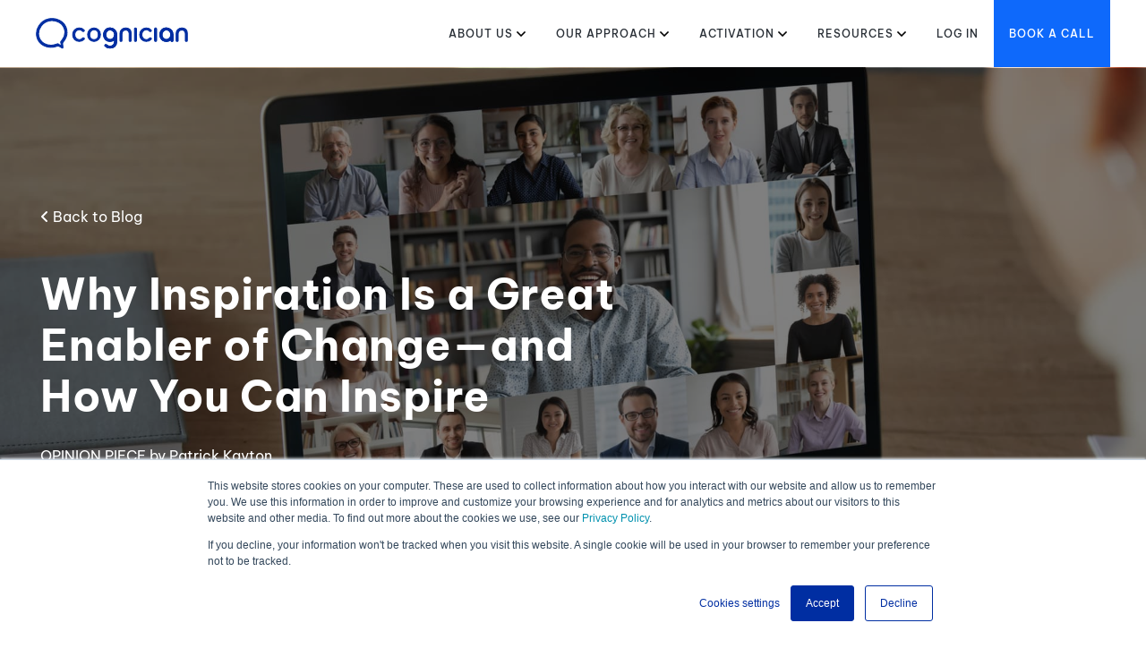

--- FILE ---
content_type: text/html; charset=UTF-8
request_url: https://info.cognician.com/blog/why-inspiration-is-a-great-enabler-of-change-and-how-you-can-inspire
body_size: 14193
content:
<!doctype html><!--[if lt IE 7]> <html class="no-js lt-ie9 lt-ie8 lt-ie7" lang="en" > <![endif]--><!--[if IE 7]>    <html class="no-js lt-ie9 lt-ie8" lang="en" >        <![endif]--><!--[if IE 8]>    <html class="no-js lt-ie9" lang="en" >               <![endif]--><!--[if gt IE 8]><!--><html class="no-js" lang="en"><!--<![endif]--><head>
    <meta charset="utf-8">
    <meta http-equiv="X-UA-Compatible" content="IE=edge,chrome=1">
    <meta name="author" content="Patrick Kayton">
    <meta name="description" content="To activate behavior change within a team or organization, there’s one key factor to consider: Inspiration is a great enabler of change in the workplace.">
    <meta name="generator" content="HubSpot">
    <title>Why Inspiration Is a Great Enabler of Change—and How You Can Inspire</title>
    <link rel="shortcut icon" href="https://info.cognician.com/hubfs/bubble-1.png">
    
<meta name="viewport" content="width=device-width, initial-scale=1">

    
    <meta property="og:description" content="To activate behavior change within a team or organization, there’s one key factor to consider: Inspiration is a great enabler of change in the workplace.">
    <meta property="og:title" content="Why Inspiration Is a Great Enabler of Change—and How You Can Inspire">
    <meta name="twitter:description" content="To activate behavior change within a team or organization, there’s one key factor to consider: Inspiration is a great enabler of change in the workplace.">
    <meta name="twitter:title" content="Why Inspiration Is a Great Enabler of Change—and How You Can Inspire">

    

    
    <style>
a.cta_button{-moz-box-sizing:content-box !important;-webkit-box-sizing:content-box !important;box-sizing:content-box !important;vertical-align:middle}.hs-breadcrumb-menu{list-style-type:none;margin:0px 0px 0px 0px;padding:0px 0px 0px 0px}.hs-breadcrumb-menu-item{float:left;padding:10px 0px 10px 10px}.hs-breadcrumb-menu-divider:before{content:'›';padding-left:10px}.hs-featured-image-link{border:0}.hs-featured-image{float:right;margin:0 0 20px 20px;max-width:50%}@media (max-width: 568px){.hs-featured-image{float:none;margin:0;width:100%;max-width:100%}}.hs-screen-reader-text{clip:rect(1px, 1px, 1px, 1px);height:1px;overflow:hidden;position:absolute !important;width:1px}
</style>

<link rel="stylesheet" href="https://info.cognician.com/hubfs/hub_generated/module_assets/1/78452769186/1744432406782/module_navigation-DEV-TEST.min.css">

<link rel="stylesheet" href="https://cdnjs.cloudflare.com/ajax/libs/font-awesome/6.5.0/css/all.min.css">

    

    
<!--  Added by GoogleAnalytics integration -->
<script nonce="z6FVRMzhY7nhsrgoqPBN2g==">
var _hsp = window._hsp = window._hsp || [];
_hsp.push(['addPrivacyConsentListener', function(consent) { if (consent.allowed || (consent.categories && consent.categories.analytics)) {
  (function(i,s,o,g,r,a,m){i['GoogleAnalyticsObject']=r;i[r]=i[r]||function(){
  (i[r].q=i[r].q||[]).push(arguments)},i[r].l=1*new Date();a=s.createElement(o),
  m=s.getElementsByTagName(o)[0];a.async=1;a.src=g;m.parentNode.insertBefore(a,m)
})(window,document,'script','//www.google-analytics.com/analytics.js','ga');
  ga('create','UA-37652641-6','auto');
  ga('send','pageview');
}}]);
</script>

<!-- /Added by GoogleAnalytics integration -->

<!--  Added by GoogleAnalytics4 integration -->
<script nonce="z6FVRMzhY7nhsrgoqPBN2g==">
var _hsp = window._hsp = window._hsp || [];
window.dataLayer = window.dataLayer || [];
function gtag(){dataLayer.push(arguments);}

var useGoogleConsentModeV2 = true;
var waitForUpdateMillis = 1000;


if (!window._hsGoogleConsentRunOnce) {
  window._hsGoogleConsentRunOnce = true;

  gtag('consent', 'default', {
    'ad_storage': 'denied',
    'analytics_storage': 'denied',
    'ad_user_data': 'denied',
    'ad_personalization': 'denied',
    'wait_for_update': waitForUpdateMillis
  });

  if (useGoogleConsentModeV2) {
    _hsp.push(['useGoogleConsentModeV2'])
  } else {
    _hsp.push(['addPrivacyConsentListener', function(consent){
      var hasAnalyticsConsent = consent && (consent.allowed || (consent.categories && consent.categories.analytics));
      var hasAdsConsent = consent && (consent.allowed || (consent.categories && consent.categories.advertisement));

      gtag('consent', 'update', {
        'ad_storage': hasAdsConsent ? 'granted' : 'denied',
        'analytics_storage': hasAnalyticsConsent ? 'granted' : 'denied',
        'ad_user_data': hasAdsConsent ? 'granted' : 'denied',
        'ad_personalization': hasAdsConsent ? 'granted' : 'denied'
      });
    }]);
  }
}

gtag('js', new Date());
gtag('set', 'developer_id.dZTQ1Zm', true);
gtag('config', 'G-FH9E09QBCJ');
</script>
<script async src="https://www.googletagmanager.com/gtag/js?id=G-FH9E09QBCJ" nonce="z6FVRMzhY7nhsrgoqPBN2g=="></script>

<!-- /Added by GoogleAnalytics4 integration -->

<!--  Added by GoogleTagManager integration -->
<script nonce="z6FVRMzhY7nhsrgoqPBN2g==">
var _hsp = window._hsp = window._hsp || [];
window.dataLayer = window.dataLayer || [];
function gtag(){dataLayer.push(arguments);}

var useGoogleConsentModeV2 = true;
var waitForUpdateMillis = 1000;



var hsLoadGtm = function loadGtm() {
    if(window._hsGtmLoadOnce) {
      return;
    }

    if (useGoogleConsentModeV2) {

      gtag('set','developer_id.dZTQ1Zm',true);

      gtag('consent', 'default', {
      'ad_storage': 'denied',
      'analytics_storage': 'denied',
      'ad_user_data': 'denied',
      'ad_personalization': 'denied',
      'wait_for_update': waitForUpdateMillis
      });

      _hsp.push(['useGoogleConsentModeV2'])
    }

    (function(w,d,s,l,i){w[l]=w[l]||[];w[l].push({'gtm.start':
    new Date().getTime(),event:'gtm.js'});var f=d.getElementsByTagName(s)[0],
    j=d.createElement(s),dl=l!='dataLayer'?'&l='+l:'';j.async=true;j.src=
    'https://www.googletagmanager.com/gtm.js?id='+i+dl;f.parentNode.insertBefore(j,f);
    })(window,document,'script','dataLayer','GTM-NZX7HL3');

    window._hsGtmLoadOnce = true;
};

_hsp.push(['addPrivacyConsentListener', function(consent){
  if(consent.allowed || (consent.categories && consent.categories.analytics)){
    hsLoadGtm();
  }
}]);

</script>

<!-- /Added by GoogleTagManager integration -->


<link rel="preconnect" href="https://fonts.gstatic.com">
<link rel="alternate" href="https://info.cognician.com/blog/why-inspiration-is-a-great-enabler-of-change-and-how-you-can-inspire" hreflang="en-us">

<script nonce="z6FVRMzhY7nhsrgoqPBN2g==">(function(ss,ex){ window.ldfdr=window.ldfdr||function(){(ldfdr._q=ldfdr._q||[]).push([].slice.call(arguments));}; (function(d,s){ fs=d.getElementsByTagName(s)[0]; function ce(src){ var cs=d.createElement(s); cs.src=src; cs.async=1; fs.parentNode.insertBefore(cs,fs); }; ce('https://sc.lfeeder.com/lftracker_v1_'+ss+(ex?'_'+ex:'')+'.js'); })(document,'script'); })('3P1w24dY9XzamY5n');</script>

<script nonce="z6FVRMzhY7nhsrgoqPBN2g==">
  window.__positional_config = {
    customerId: "fabdadae-a5c1-4f8f-910f-7b4abecc0f89",
  };
</script>

<script nonce="z6FVRMzhY7nhsrgoqPBN2g=="> window.intercomSettings = { api_base: "https://api-iam.eu.intercom.io", app_id: "b0qov19k" }; </script> 
<script nonce="z6FVRMzhY7nhsrgoqPBN2g=="> // We pre-filled your app ID in the widget URL: 'https://widget.intercom.io/widget/b0qov19k' 
  (function(){var w=window;var ic=w.Intercom;if(typeof ic==="function"){ic('reattach_activator');ic('update',w.intercomSettings);}else{var d=document;var i=function(){i.c(arguments);};i.q=[];i.c=function(args){i.q.push(args);};w.Intercom=i;var l=function(){var s=d.createElement('script');s.type='text/javascript';s.async=true;s.src='https://widget.intercom.io/widget/b0qov19k';var x=d.getElementsByTagName('script')[0];x.parentNode.insertBefore(s,x);};if(document.readyState==='complete'){l();}else if(w.attachEvent){w.attachEvent('onload',l);}else{w.addEventListener('load',l,false);}}})(); 
</script>

<script defer src="https://assets.positional-bucket.com/positional.min.js" nonce="z6FVRMzhY7nhsrgoqPBN2g=="></script>
<meta property="og:image" content="https://info.cognician.com/hubfs/Blog%20Post%20Images/210301/Article%20Photos/210302-shutterstock-1689338029-featured-image.jpg">
<meta property="og:image:width" content="840">
<meta property="og:image:height" content="400">
<meta property="og:image:alt" content="Cognician Blog: Why Inspiration Is a Great Enabler of Change—and How You Can Inspire">
<meta name="twitter:image" content="https://info.cognician.com/hubfs/Blog%20Post%20Images/210301/Article%20Photos/210302-shutterstock-1689338029-featured-image.jpg">
<meta name="twitter:image:alt" content="Cognician Blog: Why Inspiration Is a Great Enabler of Change—and How You Can Inspire">

<meta property="og:url" content="https://info.cognician.com/blog/why-inspiration-is-a-great-enabler-of-change-and-how-you-can-inspire">
<meta name="twitter:card" content="summary_large_image">

<link rel="canonical" href="https://info.cognician.com/blog/why-inspiration-is-a-great-enabler-of-change-and-how-you-can-inspire">
<link rel="alternate" href="https://info.cognician.com/blog/why-inspiration-is-a-great-enabler-of-change-and-how-you-can-inspire" hreflang="en-us">
<meta property="og:type" content="article">
<link rel="alternate" type="application/rss+xml" href="https://info.cognician.com/blog/rss.xml">
<meta name="twitter:domain" content="info.cognician.com">
<meta name="twitter:site" content="@cognician">
<script src="//platform.linkedin.com/in.js" type="text/javascript" nonce="z6FVRMzhY7nhsrgoqPBN2g==">
    lang: en_US
</script>

<meta http-equiv="content-language" content="en">
<link rel="stylesheet" href="//7052064.fs1.hubspotusercontent-na1.net/hubfs/7052064/hub_generated/template_assets/DEFAULT_ASSET/1768208556375/template_layout.min.css">
<link rel="stylesheet" href="https://info.cognician.com/hs-fs/hub/517585/hub_generated/style_manager/1428098717037/custom/styles/default/hs_default_custom_style.min.css">

<link rel="stylesheet" href="https://info.cognician.com/hubfs/hub_generated/template_assets/1/41698153323/1738828725900/template_Cognician_Header_and_Footer_Styling.min.css">
<link rel="stylesheet" href="https://info.cognician.com/hubfs/hub_generated/template_assets/1/41959824739/1738828537003/template_Cognician_Base_Page_Styling.min.css">
<link rel="stylesheet" href="https://info.cognician.com/hubfs/hub_generated/template_assets/1/42168379002/1744350433997/template_Cognician_Blog_Styling.min.css">
<link rel="stylesheet" href="https://info.cognician.com/hubfs/hub_generated/template_assets/1/41953897071/1753787446510/template_Cognician_Form_Styling.min.css">




</head>
<body class="   hs-content-id-42311517846 hs-blog-post hs-blog-id-2698887697" style="">
<!--  Added by GoogleTagManager integration -->
<noscript><iframe src="https://www.googletagmanager.com/ns.html?id=GTM-NZX7HL3" height="0" width="0" style="display:none;visibility:hidden"></iframe></noscript>

<!-- /Added by GoogleTagManager integration -->

    <div class="header-container-wrapper">
    <div class="header-container container-fluid">

<div class="row-fluid-wrapper row-depth-1 row-number-1 ">
<div class="row-fluid ">
<div class="span12 widget-span widget-type-global_group " style="" data-widget-type="global_group" data-x="0" data-w="12">
<div class="" data-global-widget-path="generated_global_groups/41089723365.html"><div class="row-fluid-wrapper row-depth-1 row-number-1 ">
<div class="row-fluid ">
<div class="default-header-module">
  
<div class="span12 widget-span widget-type-cell " style="" data-widget-type="cell" data-x="0" data-w="12">

<div class="row-fluid-wrapper row-depth-1 row-number-2 ">
<div class="row-fluid ">
<div id="navigation" class="span12 widget-span widget-type-cell container" style="" data-widget-type="cell" data-x="0" data-w="12">

<div class="row-fluid-wrapper row-depth-1 row-number-3 ">
<div class="row-fluid ">
<div class="span12 widget-span widget-type-logo " style="" data-widget-type="logo" data-x="0" data-w="12">
<div class="cell-wrapper layout-widget-wrapper">
<span id="hs_cos_wrapper_logo" class="hs_cos_wrapper hs_cos_wrapper_widget hs_cos_wrapper_type_logo" style="" data-hs-cos-general-type="widget" data-hs-cos-type="logo"><a href="https://www.cognician.com" id="hs-link-logo" style="border-width:0px;border:0px;"><img src="https://info.cognician.com/hubfs/logodark-1.svg" class="hs-image-widget " height="191" style="height: auto;width:898px;border-width:0px;border:0px;" width="898" alt="Activate Behavior Change" title="Activate Behavior Change"></a></span></div><!--end layout-widget-wrapper -->
</div><!--end widget-span -->
</div><!--end row-->
</div><!--end row-wrapper -->

<div class="row-fluid-wrapper row-depth-1 row-number-4 ">
<div class="row-fluid ">
<div class="span12 widget-span widget-type-custom_widget " style="" data-widget-type="custom_widget" data-x="0" data-w="12">
<div id="hs_cos_wrapper_module_165752928026084" class="hs_cos_wrapper hs_cos_wrapper_widget hs_cos_wrapper_type_module" style="" data-hs-cos-general-type="widget" data-hs-cos-type="module">





























<nav aria-label="Main menu" class="navigation-primary">
  <div class="header--toggle header__navigation--toggle" role="button" title="Open Menu">
    <svg width="14" height="16" viewbox="0 0 14 16" fill="none" xmlns="http://www.w3.org/2000/svg">
      <path d="M13.625 3.875H0.375C0.167906 3.875 0 3.70709 0 3.5V2.5C0 2.29291 0.167906 2.125 0.375 2.125H13.625C13.8321 2.125 14 2.29291 14 2.5V3.5C14 3.70709 13.8321 3.875 13.625 3.875ZM13.625 8.875H0.375C0.167906 8.875 0 8.70709 0 8.5V7.5C0 7.29291 0.167906 7.125 0.375 7.125H13.625C13.8321 7.125 14 7.29291 14 7.5V8.5C14 8.70709 13.8321 8.875 13.625 8.875ZM13.625 13.875H0.375C0.167906 13.875 0 13.7071 0 13.5V12.5C0 12.2929 0.167906 12.125 0.375 12.125H13.625C13.8321 12.125 14 12.2929 14 12.5V13.5C14 13.7071 13.8321 13.875 13.625 13.875Z" fill="black" />
    </svg>
  </div>
  <div class="header__navigation  header--element">
    
  
  <ul class="submenu level-1">
    
      
  <li class="has-submenu menu-item hs-skip-lang-url-rewrite">
    <a href="javascript:;" class="menu-link">About Us</a>

    
      <input type="checkbox" id="About Us" class="submenu-toggle">
      <svg width="10" height="16" viewbox="0 0 10 16" fill="none" xmlns="http://www.w3.org/2000/svg">
        <g clip-path="url(#clip0)">
          <path d="M4.73418 10.8687L0.10918 6.28115C-0.0376953 6.13428 -0.0376953 5.89678 0.10918 5.7499L0.72793 5.13115C0.874805 4.98428 1.1123 4.98428 1.25918 5.13115L4.9998 8.83428L8.74043 5.13115C8.8873 4.98428 9.1248 4.98428 9.27168 5.13115L9.89043 5.7499C10.0373 5.89678 10.0373 6.13428 9.89043 6.28115L5.26543 10.8687C5.11855 11.0155 4.88105 11.0155 4.73418 10.8687Z" fill="black" />
        </g>
        <defs>
          <clippath id="clip0">
            <rect width="10" height="16" fill="white" />
          </clippath>
        </defs>
      </svg>
      
  
  <ul class="submenu level-2">
    
      
  <li class="no-submenu menu-item hs-skip-lang-url-rewrite">
    <a href="https://info.cognician.com/clients" class="menu-link">Clients</a>

    
  </li>

    
      
  <li class="no-submenu menu-item hs-skip-lang-url-rewrite">
    <a href="https://info.cognician.com/security-and-privacy" class="menu-link">Security &amp; Privacy</a>

    
  </li>

    
      
  <li class="no-submenu menu-item hs-skip-lang-url-rewrite">
    <a href="https://info.cognician.com/our-team" class="menu-link">Our Team</a>

    
  </li>

    
      
  <li class="no-submenu menu-item hs-skip-lang-url-rewrite">
    <a href="https://info.cognician.com/cognician-careers" class="menu-link">Careers</a>

    
  </li>

    
      
  <li class="no-submenu menu-item hs-skip-lang-url-rewrite">
    <a href="https://info.cognician.com/contact-us" class="menu-link">Contact Us</a>

    
  </li>

    
  </ul>

    
  </li>

    
      
  <li class="has-submenu menu-item hs-skip-lang-url-rewrite">
    <a href="javascript:;" class="menu-link">Our Approach</a>

    
      <input type="checkbox" id="Our Approach" class="submenu-toggle">
      <svg width="10" height="16" viewbox="0 0 10 16" fill="none" xmlns="http://www.w3.org/2000/svg">
        <g clip-path="url(#clip0)">
          <path d="M4.73418 10.8687L0.10918 6.28115C-0.0376953 6.13428 -0.0376953 5.89678 0.10918 5.7499L0.72793 5.13115C0.874805 4.98428 1.1123 4.98428 1.25918 5.13115L4.9998 8.83428L8.74043 5.13115C8.8873 4.98428 9.1248 4.98428 9.27168 5.13115L9.89043 5.7499C10.0373 5.89678 10.0373 6.13428 9.89043 6.28115L5.26543 10.8687C5.11855 11.0155 4.88105 11.0155 4.73418 10.8687Z" fill="black" />
        </g>
        <defs>
          <clippath id="clip0">
            <rect width="10" height="16" fill="white" />
          </clippath>
        </defs>
      </svg>
      
  
  <ul class="submenu level-2">
    
      
  <li class="no-submenu menu-item hs-skip-lang-url-rewrite">
    <a href="https://info.cognician.com/methodology" class="menu-link">Methodology</a>

    
  </li>

    
      
  <li class="no-submenu menu-item hs-skip-lang-url-rewrite">
    <a href="https://info.cognician.com/features" class="menu-link">Features</a>

    
  </li>

    
      
  <li class="no-submenu menu-item hs-skip-lang-url-rewrite">
    <a href="https://info.cognician.com/gamification" class="menu-link">Gamification</a>

    
  </li>

    
  </ul>

    
  </li>

    
      
  <li class="has-submenu menu-item hs-skip-lang-url-rewrite">
    <a href="javascript:;" class="menu-link">Activation</a>

    
      <input type="checkbox" id="Activation" class="submenu-toggle">
      <svg width="10" height="16" viewbox="0 0 10 16" fill="none" xmlns="http://www.w3.org/2000/svg">
        <g clip-path="url(#clip0)">
          <path d="M4.73418 10.8687L0.10918 6.28115C-0.0376953 6.13428 -0.0376953 5.89678 0.10918 5.7499L0.72793 5.13115C0.874805 4.98428 1.1123 4.98428 1.25918 5.13115L4.9998 8.83428L8.74043 5.13115C8.8873 4.98428 9.1248 4.98428 9.27168 5.13115L9.89043 5.7499C10.0373 5.89678 10.0373 6.13428 9.89043 6.28115L5.26543 10.8687C5.11855 11.0155 4.88105 11.0155 4.73418 10.8687Z" fill="black" />
        </g>
        <defs>
          <clippath id="clip0">
            <rect width="10" height="16" fill="white" />
          </clippath>
        </defs>
      </svg>
      
  
  <ul class="submenu level-2">
    
      
  <li class="no-submenu menu-item hs-skip-lang-url-rewrite">
    <a href="https://info.cognician.com/quest-collection" class="menu-link">Activate Behavior Change</a>

    
  </li>

    
      
  <li class="no-submenu menu-item hs-skip-lang-url-rewrite">
    <a href="https://info.cognician.com/activation-workshops" class="menu-link">Activation Workshops</a>

    
  </li>

    
      
  <li class="no-submenu menu-item hs-skip-lang-url-rewrite">
    <a href="https://info.cognician.com/activation-foundations-certification-program" class="menu-link">Activation Courses</a>

    
  </li>

    
      
  <li class="has-submenu menu-item hs-skip-lang-url-rewrite">
    <a href="javascript:;" class="menu-link">Activate AI Adoption</a>

    
      <input type="checkbox" id="Activate AI Adoption" class="submenu-toggle">
      <svg width="10" height="16" viewbox="0 0 10 16" fill="none" xmlns="http://www.w3.org/2000/svg">
        <g clip-path="url(#clip0)">
          <path d="M4.73418 10.8687L0.10918 6.28115C-0.0376953 6.13428 -0.0376953 5.89678 0.10918 5.7499L0.72793 5.13115C0.874805 4.98428 1.1123 4.98428 1.25918 5.13115L4.9998 8.83428L8.74043 5.13115C8.8873 4.98428 9.1248 4.98428 9.27168 5.13115L9.89043 5.7499C10.0373 5.89678 10.0373 6.13428 9.89043 6.28115L5.26543 10.8687C5.11855 11.0155 4.88105 11.0155 4.73418 10.8687Z" fill="black" />
        </g>
        <defs>
          <clippath id="clip0">
            <rect width="10" height="16" fill="white" />
          </clippath>
        </defs>
      </svg>
      
  
  <ul class="submenu level-3">
    
      
  <li class="no-submenu menu-item hs-skip-lang-url-rewrite">
    <a href="https://info.cognician.com/drive-microsoft-copilot-adoption" class="menu-link">Copilot M365 Adoption</a>

    
  </li>

    
      
  <li class="no-submenu menu-item hs-skip-lang-url-rewrite">
    <a href="https://info.cognician.com/drive-ai-agent-adoption-with-cognicians-proven-change-platform" class="menu-link">Copilot Agent Adoption </a>

    
  </li>

    
      
  <li class="no-submenu menu-item hs-skip-lang-url-rewrite">
    <a href="https://info.cognician.com/how-to-activate-copilot-adoption-and-empower-employees-to-work-smarter" class="menu-link">Copilot Chat Adoption </a>

    
  </li>

    
  </ul>

    
  </li>

    
  </ul>

    
  </li>

    
      
  <li class="has-submenu menu-item hs-skip-lang-url-rewrite">
    <a href="javascript:;" class="menu-link active-branch">Resources</a>

    
      <input type="checkbox" id="Resources" class="submenu-toggle">
      <svg width="10" height="16" viewbox="0 0 10 16" fill="none" xmlns="http://www.w3.org/2000/svg">
        <g clip-path="url(#clip0)">
          <path d="M4.73418 10.8687L0.10918 6.28115C-0.0376953 6.13428 -0.0376953 5.89678 0.10918 5.7499L0.72793 5.13115C0.874805 4.98428 1.1123 4.98428 1.25918 5.13115L4.9998 8.83428L8.74043 5.13115C8.8873 4.98428 9.1248 4.98428 9.27168 5.13115L9.89043 5.7499C10.0373 5.89678 10.0373 6.13428 9.89043 6.28115L5.26543 10.8687C5.11855 11.0155 4.88105 11.0155 4.73418 10.8687Z" fill="black" />
        </g>
        <defs>
          <clippath id="clip0">
            <rect width="10" height="16" fill="white" />
          </clippath>
        </defs>
      </svg>
      
  
  <ul class="submenu level-2">
    
      
  <li class="no-submenu menu-item hs-skip-lang-url-rewrite">
    <a href="https://info.cognician.com/transformation-tactics" class="menu-link">Transformation Tactics</a>

    
  </li>

    
      
  <li class="no-submenu menu-item hs-skip-lang-url-rewrite">
    <a href="https://info.cognician.com/resources" class="menu-link">Research</a>

    
  </li>

    
      
  <li class="no-submenu menu-item hs-skip-lang-url-rewrite">
    <a href="https://info.cognician.com/blog" class="menu-link active-item" aria-current="page">Thought Leadership</a>

    
  </li>

    
      
  <li class="no-submenu menu-item hs-skip-lang-url-rewrite">
    <a href="https://info.cognician.com/press-releases" class="menu-link">Press</a>

    
  </li>

    
      
  <li class="no-submenu menu-item hs-skip-lang-url-rewrite">
    <a href="https://info.cognician.com/cognician-webinars" class="menu-link">Webinars</a>

    
  </li>

    
  </ul>

    
  </li>

    
      
  <li class="no-submenu menu-item hs-skip-lang-url-rewrite">
    <a href="https://www.cognician.com/login" class="menu-link">Log in</a>

    
  </li>

    
      
  <li class="no-submenu menu-item hs-skip-lang-url-rewrite">
    <a href="https://info.cognician.com/book-a-call" class="menu-link">Book a Call</a>

    
  </li>

    
  </ul>

  </div>
</nav></div>

</div><!--end widget-span -->
</div><!--end row-->
</div><!--end row-wrapper -->

</div><!--end widget-span -->
</div><!--end row-->
</div><!--end row-wrapper -->

</div><!--end widget-span -->
 
</div>
</div><!--end row-->
</div><!--end row-wrapper -->
</div>
</div><!--end widget-span -->
</div><!--end row-->
</div><!--end row-wrapper -->

    </div><!--end header -->
</div><!--end header wrapper -->

<div class="body-container-wrapper">
    <div class="body-container container-fluid">

<div class="row-fluid-wrapper row-depth-1 row-number-1 ">
<div class="row-fluid ">
<div id="Banner" class="span12 widget-span widget-type-cell background-image" style="" data-widget-type="cell" data-x="0" data-w="12">

<div class="row-fluid-wrapper row-depth-1 row-number-2 ">
<div class="row-fluid ">
<div class="span12 widget-span widget-type-custom_widget " style="" data-widget-type="custom_widget" data-x="0" data-w="12">
<div id="hs_cos_wrapper_module_161450507184031" class="hs_cos_wrapper hs_cos_wrapper_widget hs_cos_wrapper_type_module" style="" data-hs-cos-general-type="widget" data-hs-cos-type="module">
	 

  
     

      <picture>
          <source srcset="https://f.hubspotusercontent30.net/hubfs/517585/Blog%20Post%20Images/210301/Article%20Photos/210302-shutterstock-1689338029-mobile-image.jpg" alt="Why Inspiration Is a Great Enabler of Change—and How You Can Inspire" media="(max-width: 800px)">
          <img src="https://info.cognician.com/hubfs/Blog%20Post%20Images/210301/Article%20Photos/210302-shutterstock-1689338029-desktop-image.jpg" alt="Why Inspiration Is a Great Enabler of Change—and How You Can Inspire">
      </picture>

  
	
</div>

</div><!--end widget-span -->
</div><!--end row-->
</div><!--end row-wrapper -->

<div class="row-fluid-wrapper row-depth-1 row-number-3 ">
<div class="row-fluid ">
<div class="span12 widget-span widget-type-cell overlay" style="" data-widget-type="cell" data-x="0" data-w="12">

<div class="row-fluid-wrapper row-depth-1 row-number-4 ">
<div class="row-fluid ">
<div class="span12 widget-span widget-type-custom_widget " style="" data-widget-type="custom_widget" data-x="0" data-w="12">
<div id="hs_cos_wrapper_module_1614462521957217" class="hs_cos_wrapper hs_cos_wrapper_widget hs_cos_wrapper_type_module" style="" data-hs-cos-general-type="widget" data-hs-cos-type="module"><style>
  .overlay {
    background-color: rgba(0, 0, 0, 0.5);
  }
</style></div>

</div><!--end widget-span -->
</div><!--end row-->
</div><!--end row-wrapper -->

<div class="row-fluid-wrapper row-depth-1 row-number-5 ">
<div class="row-fluid ">
<div class="span12 widget-span widget-type-cell container" style="" data-widget-type="cell" data-x="0" data-w="12">

<div class="row-fluid-wrapper row-depth-1 row-number-6 ">
<div class="row-fluid ">
<div class="span7 widget-span widget-type-cell content-container" style="" data-widget-type="cell" data-x="0" data-w="7">

<div class="row-fluid-wrapper row-depth-2 row-number-1 ">
<div class="row-fluid ">
<div class="span12 widget-span widget-type-custom_widget back-link" style="" data-widget-type="custom_widget" data-x="0" data-w="12">
<div id="hs_cos_wrapper_module_1614787224266162" class="hs_cos_wrapper hs_cos_wrapper_widget hs_cos_wrapper_type_module widget-type-text" style="" data-hs-cos-general-type="widget" data-hs-cos-type="module"><span id="hs_cos_wrapper_module_1614787224266162_" class="hs_cos_wrapper hs_cos_wrapper_widget hs_cos_wrapper_type_text" style="" data-hs-cos-general-type="widget" data-hs-cos-type="text"><a class="back-link" href="https://blog.cognician.com"><i class="fa fa-angle-left"></i> Back to Blog</a></span></div>

</div><!--end widget-span -->
</div><!--end row-->
</div><!--end row-wrapper -->

<div class="row-fluid-wrapper row-depth-2 row-number-2 ">
<div class="row-fluid ">
<div class="span12 widget-span widget-type-custom_widget page-title" style="" data-widget-type="custom_widget" data-x="0" data-w="12">
<div id="hs_cos_wrapper_module_16145303108032405" class="hs_cos_wrapper hs_cos_wrapper_widget hs_cos_wrapper_type_module" style="" data-hs-cos-general-type="widget" data-hs-cos-type="module">

<div class=" text-left ">
  
  <h1><span id="hs_cos_wrapper_name" class="hs_cos_wrapper hs_cos_wrapper_meta_field hs_cos_wrapper_type_text" style="" data-hs-cos-general-type="meta_field" data-hs-cos-type="text">Why Inspiration Is a Great Enabler of Change—and How You Can Inspire</span></h1>
  
  <p>
    
      
        
      
        
      
        
          <span class="type-link">Opinion Piece</span> by
        
      
    
    Patrick Kayton<br>2 March 2021
  </p>
</div></div>

</div><!--end widget-span -->
</div><!--end row-->
</div><!--end row-wrapper -->

<div class="row-fluid-wrapper row-depth-2 row-number-3 ">
<div class="row-fluid ">
<div class="span12 widget-span widget-type-custom_widget " style="" data-widget-type="custom_widget" data-x="0" data-w="12">
<div id="hs_cos_wrapper_module_1615216862217409" class="hs_cos_wrapper hs_cos_wrapper_widget hs_cos_wrapper_type_module widget-type-social_sharing" style="" data-hs-cos-general-type="widget" data-hs-cos-type="module"><div class="socialbanner hs_cos_wrapper hs_cos_wrapper_widget hs_cos_wrapper_type_social_sharing" data-hs-cos-general-type="widget" data-hs-cos-type="social_sharing">
  <ul class="socialgroup">
    <li><a href="http://www.linkedin.com/shareArticle?mini=true&amp;url=https://info.cognician.com/blog/why-inspiration-is-a-great-enabler-of-change-and-how-you-can-inspire&amp;title=Why%20Inspiration%20Is%20a%20Great%20Enabler%20of%20Change—and%20How%20You%20Can%20Inspire" target="_blank" class=""><i class="fa fa-linkedin"></i><i class="fa fa-linkedin"></i></a></li>
    <li><a href="http://twitter.com/share?text=Why%20Inspiration%20Is%20a%20Great%20Enabler%20of%20Change—and%20How%20You%20Can%20Inspire&amp;url=https://info.cognician.com/blog/why-inspiration-is-a-great-enabler-of-change-and-how-you-can-inspire" target="_blank" class=""><i class="fa fa-twitter"></i><i class="fa fa-twitter"></i></a></li>
  </ul>
</div></div>

</div><!--end widget-span -->
</div><!--end row-->
</div><!--end row-wrapper -->

</div><!--end widget-span -->
<div class="span5 widget-span widget-type-cell " style="" data-widget-type="cell" data-x="7" data-w="5">

</div><!--end widget-span -->
</div><!--end row-->
</div><!--end row-wrapper -->

</div><!--end widget-span -->
</div><!--end row-->
</div><!--end row-wrapper -->

</div><!--end widget-span -->
</div><!--end row-->
</div><!--end row-wrapper -->

</div><!--end widget-span -->
</div><!--end row-->
</div><!--end row-wrapper -->

<div class="row-fluid-wrapper row-depth-1 row-number-1 ">
<div class="row-fluid ">
<div class="span12 widget-span widget-type-cell page-content post-content" style="" data-widget-type="cell" data-x="0" data-w="12">

<div class="row-fluid-wrapper row-depth-1 row-number-2 ">
<div class="row-fluid ">
<div class="span12 widget-span widget-type-cell container" style="" data-widget-type="cell" data-x="0" data-w="12">

<div class="row-fluid-wrapper row-depth-1 row-number-3 ">
<div class="row-fluid ">
<div class="span12 widget-span widget-type-custom_widget post-topic-list" style="" data-widget-type="custom_widget" data-x="0" data-w="12">
<div id="hs_cos_wrapper_module_1614584021419750" class="hs_cos_wrapper hs_cos_wrapper_widget hs_cos_wrapper_type_module" style="" data-hs-cos-general-type="widget" data-hs-cos-type="module">


<p class="topic-list">
  
    
      <a class="topic-link" href="https://info.cognician.com/blog/topic/change-management">Change Management</a>
    
  
    
      <a class="topic-link" href="https://info.cognician.com/blog/topic/leading-change">Leading Change</a>
    
  
    
  
</p>
</div>

</div><!--end widget-span -->
</div><!--end row-->
</div><!--end row-wrapper -->

<div class="row-fluid-wrapper row-depth-1 row-number-4 ">
<div class="row-fluid ">
<div class="span12 widget-span widget-type-custom_widget blog-post" style="" data-widget-type="custom_widget" data-x="0" data-w="12">
<div id="hs_cos_wrapper_module_151388194052436" class="hs_cos_wrapper hs_cos_wrapper_widget hs_cos_wrapper_type_module widget-type-blog_content" style="" data-hs-cos-general-type="widget" data-hs-cos-type="module">
    <div class="blog-section">
<div class="blog-post-wrapper cell-wrapper">
<div class="blog-section">
<div class="blog-post-wrapper cell-wrapper">
<div class="socialside">
<ul class="socialgroup">
<li><a href="http://www.linkedin.com/shareArticle?mini=true&amp;url=https://info.cognician.com/blog/why-inspiration-is-a-great-enabler-of-change-and-how-you-can-inspire&amp;title=Why%20Inspiration%20Is%20a%20Great%20Enabler%20of%20Change—and%20How%20You%20Can%20Inspire" target="_blank" class=""><i class="fa fa-linkedin"></i><i class="fa fa-linkedin"></i></a></li>
<li><a href="http://twitter.com/share?text=Why%20Inspiration%20Is%20a%20Great%20Enabler%20of%20Change—and%20How%20You%20Can%20Inspire&amp;url=https://info.cognician.com/blog/why-inspiration-is-a-great-enabler-of-change-and-how-you-can-inspire" target="_blank" class=""><i class="fa fa-twitter"></i><i class="fa fa-twitter"></i></a></li>
</ul>
</div>
<div class="section post-body">
<span id="hs_cos_wrapper_post_body" class="hs_cos_wrapper hs_cos_wrapper_meta_field hs_cos_wrapper_type_rich_text" style="" data-hs-cos-general-type="meta_field" data-hs-cos-type="rich_text"><p><em>To activate behavior change within a team or organization, you need to enable inspiration to come from anyone, anywhere.</em></p>
<!--more--><hr>
<p><br>I recently participated in an ideation session with one of the world’s best known companies. Like many others in their weight category, they have taken some big hits in the last year, including having to let go of thousands of their people. On the plus side, however, they’ve taken the opportunity to reinvent themselves and commit to a new strategy. One that’s better for the company, and better for the world. The question is, how do you engage the tens of thousands of people who remain, when they’ve just said goodbye to so many of their friends? It’s hard for those who remain to hear a new message in that kind of noise. It’s hard for them to see a clear vision for the future, when they’re either feeling guilty for surviving the cull, or insecure about whether they’re staying.</p>
<p>Fortunately, this organization is focusing on the right stuff: purpose, trust, connection. The antidotes to a punishing year, and the enablers of a future that their people can build together. But there is another great enabler of change that organizations in this position should work on, which will accelerate their journey into the future: inspiration.&nbsp;</p>
<p>To <a href="/how-to-activate-behavior-change-at-work" rel="noopener" target="_blank"><span>activate behavior change</span></a> across a group of people, they need to feel inspired. And once-off motivational speeches from execs won’t do the trick on their own.&nbsp;<br><br></p>
<p><strong>Crowdsource your inspiration</strong></p>
<p>Don’t get me wrong, visible executive support is necessary. A good example of this is a leadership program <span>Cognician</span> recently supported at a major beverages company. The program helped the top 600 leaders articulate their personal purpose statements. To show why leading with purpose was important, we filmed seven leaders telling their purpose stories. We then embedded these inspirational stories in seven self-coaching modules. Participants used the modules to craft their own purpose stories. The seven videos were great examples of the power of <a href="/topic/leading-change" rel="noopener" target="_blank">leading</a> with purpose. Spine-tingling stuff! But they couldn’t compare with the impact of 700 insights that the participants shared with their colleagues while crafting their own purpose stories.&nbsp;</p>
<p>When you enable participants in a change program to share their stories, you empower them to reiterate your vision. To reconstruct it for themselves and for each other. Their stories become artefacts of the change itself—the visible building blocks of the <a href="/topic/change-management" rel="noopener" target="_blank">change</a> taking shape.<br><br></p>
<p><strong>Inspire at moments that matter</strong></p>
<p>To do this effectively, we have to acknowledge that some moments in a <a href="/3-reasons-change-management-plans-fail-and-how-to-avoid-them-feature" rel="noopener" target="_blank">change program</a> have a disproportionate impact on the people involved. These moments are likely to relate to issues with deep, personal impact. Good examples are psychological safety, transparency, trust, autonomy, and fairness. If you recognize that any of these are issues in your audience, it’s your cue to give your people a voice. Let them share their thoughts, opinions, and stories. Let them express themselves with all the richness and detail of their own personal contexts and points of view.&nbsp;</p>
<p>Now I’ve frequently sat in meetings where a client has said something like: “If we ask our people to share stories, they’ll just rant.”&nbsp;</p>
<p>Well the truth is that if they are in a state where they need to rant, you need to find a way to let them do it. Otherwise, they won’t be receptive to anything you suggest.&nbsp;</p>
<p>And yet, having said that, I can’t think of a single instance in Cognician’s history where we have given a change audience a voice and it’s turned into a rant. I suspect that’s because folks only really start to rant when they feel like they don’t have a voice at all.<br><br></p>
<p><strong>Space out the inspirational moments</strong></p>
<p>Your people will be inspired to be their best selves by the authentic stories of people they respect, both leaders and colleagues. These stories can show them what good looks like in your change program, or how to overcome challenges. But this is not a once and done activity. The impact goes up if you sustain the practice over time. Each new step in your change program is a new chapter. New stories become relevant. And if your people are sharing stories continually, they will continually be contributing to your change program.<br><br></p>
<hr>
<p>&nbsp;<br><img src="https://info.cognician.com/hs-fs/hubfs/Blog%20Post%20Images/210201/Expert%20Profile%20Photos/Patrick-Kayton-Opinion-Piece.jpeg?width=200&amp;name=Patrick-Kayton-Opinion-Piece.jpeg" alt="Patrick-Kayton-Opinion-Piece" width="200" loading="lazy" style="width: 200px; float: left; margin: 0px 20px;" srcset="https://info.cognician.com/hs-fs/hubfs/Blog%20Post%20Images/210201/Expert%20Profile%20Photos/Patrick-Kayton-Opinion-Piece.jpeg?width=100&amp;name=Patrick-Kayton-Opinion-Piece.jpeg 100w, https://info.cognician.com/hs-fs/hubfs/Blog%20Post%20Images/210201/Expert%20Profile%20Photos/Patrick-Kayton-Opinion-Piece.jpeg?width=200&amp;name=Patrick-Kayton-Opinion-Piece.jpeg 200w, https://info.cognician.com/hs-fs/hubfs/Blog%20Post%20Images/210201/Expert%20Profile%20Photos/Patrick-Kayton-Opinion-Piece.jpeg?width=300&amp;name=Patrick-Kayton-Opinion-Piece.jpeg 300w, https://info.cognician.com/hs-fs/hubfs/Blog%20Post%20Images/210201/Expert%20Profile%20Photos/Patrick-Kayton-Opinion-Piece.jpeg?width=400&amp;name=Patrick-Kayton-Opinion-Piece.jpeg 400w, https://info.cognician.com/hs-fs/hubfs/Blog%20Post%20Images/210201/Expert%20Profile%20Photos/Patrick-Kayton-Opinion-Piece.jpeg?width=500&amp;name=Patrick-Kayton-Opinion-Piece.jpeg 500w, https://info.cognician.com/hs-fs/hubfs/Blog%20Post%20Images/210201/Expert%20Profile%20Photos/Patrick-Kayton-Opinion-Piece.jpeg?width=600&amp;name=Patrick-Kayton-Opinion-Piece.jpeg 600w" sizes="(max-width: 200px) 100vw, 200px"><span style="font-size: 16px;"><span style="font-weight: bold;">About the Author:</span> Patrick Kayton is Founder and CEO of <a href="https://www.cognician.com/" rel="noopener" target="_blank">Cognician</a>, an award-winning international company that enables large organizations to activate behavior change at scale. He is a learning and behavior change specialist with 20 years of experience in instructional design and corporate learning. In 2010, he founded Cognician with his brother Barry to solve the problem of how to activate behavior change at scale through action and <a href="/how-reflection-helps-us-learn-according-to-science-opinion-piece" rel="noopener" target="_blank">reflection</a>. He became an Endeavor Entrepreneur in 2013 and accepted a fellowship in the Unreasonable Group in 2020.<br><br></span></p></span>
</div> 
</div>
</div>
<!-- Optional: Blog Author Bio Box -->
</div>
</div>
</div>

</div><!--end widget-span -->
</div><!--end row-->
</div><!--end row-wrapper -->

</div><!--end widget-span -->
</div><!--end row-->
</div><!--end row-wrapper -->

</div><!--end widget-span -->
</div><!--end row-->
</div><!--end row-wrapper -->

<div class="row-fluid-wrapper row-depth-1 row-number-5 ">
<div class="row-fluid ">
<div class="span12 widget-span widget-type-cell page-content blog-content related-posts-content" style="" data-widget-type="cell" data-x="0" data-w="12">

<div class="row-fluid-wrapper row-depth-1 row-number-6 ">
<div class="row-fluid ">
<div class="span12 widget-span widget-type-cell container" style="" data-widget-type="cell" data-x="0" data-w="12">

<div class="row-fluid-wrapper row-depth-1 row-number-7 ">
<div class="row-fluid ">
<div class="span12 widget-span widget-type-custom_widget " style="" data-widget-type="custom_widget" data-x="0" data-w="12">
<div id="hs_cos_wrapper_module_1614581837008222" class="hs_cos_wrapper hs_cos_wrapper_widget hs_cos_wrapper_type_module" style="" data-hs-cos-general-type="widget" data-hs-cos-type="module">
  <div class="related-post-content">
    <h3 class="related-posts-title">Related Articles<i class="fa fa-angle-down"></i></h3>
    <div class="cognician-blog-listing">
      <div class="post-listing">

          
          
          
          
          
          
          
          
          
          
          
          
          
          
          

          <div class="post-item">

            <div class="post-featured-image clearfix">
              <div class="featured-image-wrapper">
                <a href="https://info.cognician.com/blog/bridging-the-leadership-gap-how-to-turn-new-managers-into-high-performing-leaders" title="" class="hs-featured-image-link">
                  <img src="https://info.cognician.com/hubfs/Leadership_Bridging%20the%20Leadership%20Gap_How%20to%20Turn%20New%20Managers%20into%20High-Performing%20Leaders.jpg" alt="Bridging the Leadership Gap: How to Turn New Managers into High-Performing Leaders" aria-hidden="true">
                </a>
              </div>
            </div>

            <div class="post-header">
              <p class="publish-date">18 March 2025</p>
              <h2><a href="https://info.cognician.com/blog/bridging-the-leadership-gap-how-to-turn-new-managers-into-high-performing-leaders">Bridging the Leadership Gap: How to Turn New Managers into High-Performing Leaders</a></h2>
              <p></p><p><em><span data-contrast="none" xml:lang="EN-US" lang="EN-US">Give new managers the skills they need to become high-performing leaders – learn to bridge the leadership gap using the right...</span></em></p><p></p>
            </div>

            
            <p class="topic-list">
              
              
               <a class="topic-link" href="https://info.cognician.com/blog/topic/change-management">Change Management</a>
              
              
              
               <a class="topic-link" href="https://info.cognician.com/blog/topic/leading-change">Leading Change</a>
              
              
              
              
            </p>
            

          </div>

          
          
          
          

          <div class="post-item">

            <div class="post-featured-image clearfix">
              <div class="featured-image-wrapper">
                <a href="https://info.cognician.com/blog/real-change-needs-more-than-an-inspiring-workshop" title="" class="hs-featured-image-link">
                  <img src="https://info.cognician.com/hubfs/blog_banner_inspoiring%20workshop%20illusion%202.jpg" alt="The Illusion of the Inspiring Workshop" aria-hidden="true">
                </a>
              </div>
            </div>

            <div class="post-header">
              <p class="publish-date">21 January 2025</p>
              <h2><a href="https://info.cognician.com/blog/real-change-needs-more-than-an-inspiring-workshop">The Illusion of the Inspiring Workshop</a></h2>
              <p></p><p><span style="font-family: 'Be Vietnam Pro'; font-weight: 400; font-style: italic;">Discover why the 'one-and-done' workshop approach might be holding back your organization's change initiatives. Drawing from real...</span></p><p></p>
            </div>

            
            <p class="topic-list">
              
              
               <a class="topic-link" href="https://info.cognician.com/blog/topic/change-management">Change Management</a>
              
              
              
               <a class="topic-link" href="https://info.cognician.com/blog/topic/leading-change">Leading Change</a>
              
              
              
              
            </p>
            

          </div>

          
          
          
          

          <div class="post-item">

            <div class="post-featured-image clearfix">
              <div class="featured-image-wrapper">
                <a href="https://info.cognician.com/blog/cyber-security-measures-by-cognician" title="" class="hs-featured-image-link">
                  <img src="https://info.cognician.com/hubfs/cognician_cyber_security-2.jpg" alt="Combating Cyber Threats: Engaging Methods for Today's Challenges" aria-hidden="true">
                </a>
              </div>
            </div>

            <div class="post-header">
              <p class="publish-date">28 October 2024</p>
              <h2><a href="https://info.cognician.com/blog/cyber-security-measures-by-cognician">Combating Cyber Threats: Engaging Methods for Today's Challenges</a></h2>
              <p></p><p><span style="font-family: 'Be Vietnam Pro'; font-weight: 400; font-style: italic;">To defend against cyber threats, practical and continuous training is essential. Explore how Cognician's Security Maturity Quest...</span></p><p></p>
            </div>

            
            <p class="topic-list">
              
              
               <a class="topic-link" href="https://info.cognician.com/blog/topic/change-management">Change Management</a>
              
              
              
               <a class="topic-link" href="https://info.cognician.com/blog/topic/leading-change">Leading Change</a>
              
              
              
              
            </p>
            

          </div>

          
          
          
          
          
          
          
          
          
          
          
          
          
          
          
          
          
          
          
          
          
          
          


      </div>
    </div>
  </div>
</div>

</div><!--end widget-span -->
</div><!--end row-->
</div><!--end row-wrapper -->

</div><!--end widget-span -->
</div><!--end row-->
</div><!--end row-wrapper -->

</div><!--end widget-span -->
</div><!--end row-->
</div><!--end row-wrapper -->

    </div><!--end body -->
</div><!--end body wrapper -->

<div class="footer-container-wrapper">
    <div class="footer-container container-fluid">

<div class="row-fluid-wrapper row-depth-1 row-number-1 ">
<div class="row-fluid ">
<div class="span12 widget-span widget-type-global_group " style="" data-widget-type="global_group" data-x="0" data-w="12">
<div class="" data-global-widget-path="generated_global_groups/41968250402.html"><div class="row-fluid-wrapper row-depth-1 row-number-1 ">
<div class="row-fluid ">
<div class="span12 widget-span widget-type-cell cognician-footer" style="" data-widget-type="cell" data-x="0" data-w="12">

<div class="row-fluid-wrapper row-depth-1 row-number-2 ">
<div class="row-fluid ">
<div class="span12 widget-span widget-type-cell page-center width1440 vertical-center" style="" data-widget-type="cell" data-x="0" data-w="12">

<div class="row-fluid-wrapper row-depth-1 row-number-3 ">
<div class="row-fluid ">
<div class="span12 widget-span widget-type-cell " style="" data-widget-type="cell" data-x="0" data-w="12">

<div class="row-fluid-wrapper row-depth-1 row-number-4 ">
<div class="row-fluid ">
<div class="span6 widget-span widget-type-cell " style="" data-widget-type="cell" data-x="0" data-w="6">

<div class="row-fluid-wrapper row-depth-2 row-number-1 ">
<div class="row-fluid ">
<div class="span12 widget-span widget-type-custom_widget company-description" style="" data-widget-type="custom_widget" data-x="0" data-w="12">
<div id="hs_cos_wrapper_module_1534778104548175" class="hs_cos_wrapper hs_cos_wrapper_widget hs_cos_wrapper_type_module widget-type-rich_text" style="" data-hs-cos-general-type="widget" data-hs-cos-type="module"><span id="hs_cos_wrapper_module_1534778104548175_" class="hs_cos_wrapper hs_cos_wrapper_widget hs_cos_wrapper_type_rich_text" style="" data-hs-cos-general-type="widget" data-hs-cos-type="rich_text"><p><img src="https://info.cognician.com/hubfs/logolight%20(1).svg" width="160" height="33" loading="lazy" alt="logolight (1)" style="width: 160px; height: auto; max-width: 100%;"></p>
<p>Cognician’s founding belief is that people are capable of great things when their behavior is driven by meaningful conversations, great questions, powerful ideas, and deeply felt emotions. Our core capability is enabling large organizations to activate behavior change at scale. We achieve this by creating personalized, data-driven digital experiences that are grounded in action, follow-through, reflection, and social engagement. With our multi-day challenges, you can drive measurable change in 30 days or less.</p></span></div>

</div><!--end widget-span -->
</div><!--end row-->
</div><!--end row-wrapper -->

<div class="row-fluid-wrapper row-depth-2 row-number-2 ">
<div class="row-fluid ">
<div class="span12 widget-span widget-type-custom_widget " style="" data-widget-type="custom_widget" data-x="0" data-w="12">
<div id="hs_cos_wrapper_module_1552046109963205" class="hs_cos_wrapper hs_cos_wrapper_widget hs_cos_wrapper_type_module" style="" data-hs-cos-general-type="widget" data-hs-cos-type="module">
 
<div class="footerBottom">
<div class="row-fluid">
<div class="span4">
<ul class="footerSocial">
<li>
<a href="https://www.linkedin.com/company/cognician/" target="_blank">
<i class="fa fa-linkedin"></i>
</a>
</li>
<li>
<a href="https://twitter.com/cognician" target="_blank">
<i class="fa fa-twitter"></i>
</a>
</li>
</ul>
</div>
</div>
</div></div>

</div><!--end widget-span -->
</div><!--end row-->
</div><!--end row-wrapper -->

</div><!--end widget-span -->
<div class="span3 widget-span widget-type-custom_widget footer-menu-links" style="" data-widget-type="custom_widget" data-x="6" data-w="3">
<div id="hs_cos_wrapper_module_1606462360755429" class="hs_cos_wrapper hs_cos_wrapper_widget hs_cos_wrapper_type_module widget-type-menu" style="" data-hs-cos-general-type="widget" data-hs-cos-type="module">
<span id="hs_cos_wrapper_module_1606462360755429_" class="hs_cos_wrapper hs_cos_wrapper_widget hs_cos_wrapper_type_menu" style="" data-hs-cos-general-type="widget" data-hs-cos-type="menu"><div id="hs_menu_wrapper_module_1606462360755429_" class="hs-menu-wrapper active-branch no-flyouts hs-menu-flow-vertical" role="navigation" data-sitemap-name="default" data-menu-id="38077376738" aria-label="Navigation Menu">
 <ul role="menu">
  <li class="hs-menu-item hs-menu-depth-1" role="none"><a href="https://www.cognician.com/login" role="menuitem" target="_blank" rel="noopener">Log In</a></li>
  <li class="hs-menu-item hs-menu-depth-1" role="none"><a href="https://info.cognician.com/resources" role="menuitem">Resources</a></li>
  <li class="hs-menu-item hs-menu-depth-1" role="none"><a href="https://info.cognician.com/blog" role="menuitem">Blog</a></li>
  <li class="hs-menu-item hs-menu-depth-1" role="none"><a href="https://info.cognician.com/contact-us" role="menuitem">Contact Us</a></li>
  <li class="hs-menu-item hs-menu-depth-1" role="none"><a href="https://info.cognician.com/book-a-call" role="menuitem">Book a Call</a></li>
 </ul>
</div></span></div>

</div><!--end widget-span -->
<div class="span3 widget-span widget-type-custom_widget unreasonable-badge" style="" data-widget-type="custom_widget" data-x="9" data-w="3">
<div id="hs_cos_wrapper_module_15453361100851764" class="hs_cos_wrapper hs_cos_wrapper_widget hs_cos_wrapper_type_module widget-type-rich_text" style="" data-hs-cos-general-type="widget" data-hs-cos-type="module"><span id="hs_cos_wrapper_module_15453361100851764_" class="hs_cos_wrapper hs_cos_wrapper_widget hs_cos_wrapper_type_rich_text" style="" data-hs-cos-general-type="widget" data-hs-cos-type="rich_text"><img src="https://d820a6sl534t.cloudfront.net/seals/unreasonable-seal-white-20171129.png" alt="Official Company Unreasonable Seal" style="width: 10.438rem;" width="167" height="83"> <img src="https://info.cognician.com/hs-fs/hubfs/culture-award-2.png?width=323&amp;name=culture-award-2.png" width="323" alt="Culture award" srcset="https://info.cognician.com/hs-fs/hubfs/culture-award-2.png?width=162&amp;name=culture-award-2.png 162w, https://info.cognician.com/hs-fs/hubfs/culture-award-2.png?width=323&amp;name=culture-award-2.png 323w, https://info.cognician.com/hs-fs/hubfs/culture-award-2.png?width=485&amp;name=culture-award-2.png 485w, https://info.cognician.com/hs-fs/hubfs/culture-award-2.png?width=646&amp;name=culture-award-2.png 646w, https://info.cognician.com/hs-fs/hubfs/culture-award-2.png?width=808&amp;name=culture-award-2.png 808w, https://info.cognician.com/hs-fs/hubfs/culture-award-2.png?width=969&amp;name=culture-award-2.png 969w" sizes="(max-width: 323px) 100vw, 323px">
<p>&nbsp;</p></span></div>

</div><!--end widget-span -->
</div><!--end row-->
</div><!--end row-wrapper -->

<div class="row-fluid-wrapper row-depth-1 row-number-1 ">
<div class="row-fluid ">
<div class="span12 widget-span widget-type-cell " style="height: 30px" data-widget-type="cell" data-x="0" data-w="12">

</div><!--end widget-span -->
</div><!--end row-->
</div><!--end row-wrapper -->

<div class="row-fluid-wrapper row-depth-1 row-number-2 ">
<div class="row-fluid ">
<div class="span12 widget-span widget-type-custom_widget footer-simple-menu-links" style="" data-widget-type="custom_widget" data-x="0" data-w="12">
<div id="hs_cos_wrapper_module_1606463942328759" class="hs_cos_wrapper hs_cos_wrapper_widget hs_cos_wrapper_type_module widget-type-text" style="" data-hs-cos-general-type="widget" data-hs-cos-type="module"><span id="hs_cos_wrapper_module_1606463942328759_" class="hs_cos_wrapper hs_cos_wrapper_widget hs_cos_wrapper_type_text" style="" data-hs-cos-general-type="widget" data-hs-cos-type="text">© 2024 Cognician (Pty) Ltd. All rights reserved. VAT no. 4910257130. <a href="https://info.cognician.com/terms-of-service/">Terms of Service</a> | <a href="https://info.cognician.com/privacy-policy/">Privacy Policy</a> | <a href="https://info.cognician.com/gdpr-sub-processors/">GDPR Sub-Processors</a> | <a href="https://info.cognician.com/wcag_statement/">WCAG Statement</a> | <a href="https://info.cognician.com/sitemap/">Sitemap</a> | <a type="button" id="hs_show_banner_button" onclick="(function(){ var _hsp = window._hsp = window._hsp || []; _hsp.push(['showBanner']); })()">Show Cookie Settings</a></span></div>

</div><!--end widget-span -->
</div><!--end row-->
</div><!--end row-wrapper -->

</div><!--end widget-span -->
</div><!--end row-->
</div><!--end row-wrapper -->

</div><!--end widget-span -->
</div><!--end row-->
</div><!--end row-wrapper -->

</div><!--end widget-span -->
</div><!--end row-->
</div><!--end row-wrapper -->
</div>
</div><!--end widget-span -->
</div><!--end row-->
</div><!--end row-wrapper -->

    </div><!--end footer -->
</div><!--end footer wrapper -->

    
<!-- HubSpot performance collection script -->
<script defer src="/hs/hsstatic/content-cwv-embed/static-1.1293/embed.js" nonce="z6FVRMzhY7nhsrgoqPBN2g=="></script>
<script src="https://info.cognician.com/hubfs/hub_generated/template_assets/1/41954409348/1744350433591/template_Cognician_Form_Interaction.min.js" nonce="z6FVRMzhY7nhsrgoqPBN2g=="></script>
<script nonce="z6FVRMzhY7nhsrgoqPBN2g==">
var hsVars = hsVars || {}; hsVars['language'] = 'en';
</script>

<script src="/hs/hsstatic/cos-i18n/static-1.53/bundles/project.js" nonce="z6FVRMzhY7nhsrgoqPBN2g=="></script>
<script src="https://info.cognician.com/hubfs/hub_generated/module_assets/1/78452769186/1744432406782/module_navigation-DEV-TEST.min.js" nonce="z6FVRMzhY7nhsrgoqPBN2g=="></script>
<script src="https://info.cognician.com/hubfs/hub_generated/module_assets/1/37805379523/1745313018433/module_Cognician_Footer_Social_Icons.min.js" nonce="z6FVRMzhY7nhsrgoqPBN2g=="></script>

<!-- Start of HubSpot Analytics Code -->
<script type="text/javascript" nonce="z6FVRMzhY7nhsrgoqPBN2g==">
var _hsq = _hsq || [];
_hsq.push(["setContentType", "blog-post"]);
_hsq.push(["setCanonicalUrl", "https:\/\/info.cognician.com\/blog\/why-inspiration-is-a-great-enabler-of-change-and-how-you-can-inspire"]);
_hsq.push(["setPageId", "42311517846"]);
_hsq.push(["setContentMetadata", {
    "contentPageId": 42311517846,
    "legacyPageId": "42311517846",
    "contentFolderId": null,
    "contentGroupId": 2698887697,
    "abTestId": null,
    "languageVariantId": 42311517846,
    "languageCode": "en",
    
    
}]);
</script>

<script type="text/javascript" id="hs-script-loader" async defer src="/hs/scriptloader/517585.js" nonce="z6FVRMzhY7nhsrgoqPBN2g=="></script>
<!-- End of HubSpot Analytics Code -->


<script type="text/javascript" nonce="z6FVRMzhY7nhsrgoqPBN2g==">
var hsVars = {
    render_id: "e3eba638-9e2a-4ec7-8bfb-f9b20277fdb5",
    ticks: 1768222047026,
    page_id: 42311517846,
    
    content_group_id: 2698887697,
    portal_id: 517585,
    app_hs_base_url: "https://app.hubspot.com",
    cp_hs_base_url: "https://cp.hubspot.com",
    language: "en",
    analytics_page_type: "blog-post",
    scp_content_type: "",
    
    analytics_page_id: "42311517846",
    category_id: 3,
    folder_id: 0,
    is_hubspot_user: false
}
</script>


<script defer src="/hs/hsstatic/HubspotToolsMenu/static-1.432/js/index.js" nonce="z6FVRMzhY7nhsrgoqPBN2g=="></script>



 <script nonce="z6FVRMzhY7nhsrgoqPBN2g==">!function(d,s,id){var js,fjs=d.getElementsByTagName(s)[0];if(!d.getElementById(id)){js=d.createElement(s);js.id=id;js.src="https://platform.twitter.com/widgets.js";fjs.parentNode.insertBefore(js,fjs);}}(document,"script","twitter-wjs");</script>
 


    
    <!-- Generated by the HubSpot Template Builder - template version 1.03 -->

</body></html>

--- FILE ---
content_type: text/css
request_url: https://info.cognician.com/hubfs/hub_generated/module_assets/1/78452769186/1744432406782/module_navigation-DEV-TEST.min.css
body_size: 1507
content:
.navigation-primary{display:inline-block}.navigation-primary a{color:#292f36;font-size:12px;font-weight:500;letter-spacing:1px;line-height:2.25;text-transform:uppercase}.navigation-primary a.active-item{position:relative}.navigation-primary .submenu.level-1>li>a.active-item:after{background-color:#0e69fb;bottom:-3px;content:"";height:2px;left:0;position:absolute;width:100%}.navigation-primary .submenu{list-style:none;margin:0;padding:0}.navigation-primary .submenu a,.navigation-primary .submenu p{text-decoration:none;vertical-align:middle}.submenu-toggle{display:none}.submenu.level-1{display:inline-block;white-space:nowrap}.submenu.level-1>li{display:inline-block;padding:15px 17px;text-transform:uppercase}.submenu.level-1>li.has-submenu{position:relative}.submenu.level-1>li.has-submenu svg{display:inline-block;vertical-align:middle}.submenu.level-1>.has-submenu>.menu-arrow{border-left:5px solid transparent;border-right:5px solid transparent;border-top:7px solid #000;display:block;height:0;margin-left:1px;position:absolute;right:5px;top:30px;width:0}.submenu.level-2{font-weight:500;left:-9999px;opacity:0;position:absolute;text-transform:none;top:100%;width:270px}.submenu.level-2>li:first-child>a{position:relative;z-index:2}.submenu.level-2>li:first-child.focus:before,.submenu.level-2>li:first-child:hover:before{background-color:#d0d2d4;transition:background-color .3s}.submenu.level-2>li{border-bottom:1px solid #f6f7f8;padding:0}.submenu.level-2 .menu-item .menu-link{background-color:#fff;display:block;padding:10px 20px;transition:color .3s}.submenu.level-2>li:last-child,.submenu.level-2>li:last-child .submenu{border-bottom:none;border-radius:0 0 6px 6px}.submenu.level-2 .menu-item .menu-link:focus,.submenu.level-2 .menu-item .menu-link:hover{color:#0e69fb;cursor:pointer;transition:color .3s}.submenu.level-3 .menu-item .menu-link{padding-left:60px}.submenu.level-1>li.has-submenu.focus .submenu.level-2,.submenu.level-1>li.has-submenu:hover .submenu.level-2{left:0;opacity:1;z-index:9999}.hs-inline-edit .submenu.level-1>li.has-submenu:hover .submenu.level-2,.hs-inline-edit>li.has-submenu.focus .submenu.level-2{visibility:hidden}@media (min-width:768px) and (max-width:1150px){.submenu.level-1>li{padding:22px 8px}.submenu.level-1>.has-submenu>.menu-arrow{right:0;top:40px}.submenu.level-2{left:0}}@media (max-width:767px){.submenu-toggle{display:block;height:45px;left:0;opacity:0;position:absolute;top:0;width:100%}.navigation-primary a{font-size:14px}.navigation-primary{display:block;height:75px;left:0;position:absolute;top:0}.navigation-primary .submenu.level-1>li>a.active-item:after{content:none;display:none}.submenu>li>a{display:block;width:100%}.submenu>.has-submenu{position:relative}.submenu>.has-submenu>a{width:calc(100% - 20px)}.submenu.level-1{width:100%}.submenu.level-1>li{border-top:1px solid #f6f7f8;display:block;padding:0;width:100%}.submenu.level-1>li>a{display:inline-block;padding:7px 0}.submenu .menu-arrow,.submenu.level-1>.has-submenu>.menu-arrow,.submenu>.has-submenu>.menu-arrow{background-position:center right 30px;background-repeat:no-repeat;background-size:20px;border:none;cursor:pointer;height:55px;padding:15px 0;position:absolute;right:0;top:0;width:30%}.submenu .menu-arrow-bg,.submenu.level-1>.has-submenu>.menu-arrow-bg,.submenu>.has-submenu>.menu-arrow-bg{background-image:url([data-uri]);background-repeat:no-repeat;display:block;height:20px;margin-left:auto;margin-right:30px;transition:transform .4s;width:20px}.submenu.level-2>li:first-child:before{content:none;transition:none}.submenu.level-2>li:first-child.focus:before,.submenu.level-2>li:first-child:hover:before{transition:none}input[type=checkbox]:checked~.submenu{display:block}input[type=checkbox]:checked~.menu-arrow .menu-arrow-bg{transform:rotate(45deg);transition:transform .4s}.submenu.level-2{border:none;box-shadow:none;opacity:1;position:static;transform:unset;visibility:visible;width:100%;z-index:2}.submenu.level-2 .menu-item{background-color:#fff;border-bottom:none;border-top:2px solid #f6f7f8;padding:0}.submenu.level-2 .menu-item .menu-link{padding:7px 24px;transition:none}.submenu.level-2 .menu-item .menu-link:focus,.submenu.level-2 .menu-item .menu-link:hover{transition:none}.submenu.level-2 .menu-item .menu-link:hover{background-color:inherit}.submenu.level-3{margin:0;width:100%}.submenu.level-3,.submenu.level-3>li{background-color:inherit;padding:0}.submenu.level-3 .menu-item .menu-link{padding:7px 90px}}.header .dnd-section{padding:0}.header__container{align-items:center;display:flex;height:75px;justify-content:space-between}#hs-link-site_logo_hs_logo_widget{display:flex}@media (min-width:768px){[class*=header__navigation] .submenu.level-1{display:flex;flex-direction:row}[class*=header__navigation] .submenu.level-1>li{align-items:center;display:flex;flex-direction:row;height:75px}[class*=header__navigation] .submenu.level-1>li svg{margin-left:4px}[class*=header__navigation] .submenu.level-1>li:last-of-type{background-color:#0e69fb}[class*=header__navigation] .submenu.level-1>li:last-of-type a.menu-link{color:#fff}}@media (max-width:1150px) and (min-width:768px){#hs-link-site_logo_hs_logo_widget,.default-header-module #navigation .widget-type-logo{max-width:110px}.default-header-module #navigation .widget-type-logo #hs-link-logo{width:110px}.default-header-module #navigation{align-items:center!important;flex-direction:row!important}.default-header-module #navigation.container .row-fluid-wrapper:first-of-type .row-fluid{height:auto!important}.header-container-wrapper .navigation-primary a{font-size:10px}.default-header-module #navigation .widget-type-logo img{vertical-align:middle}}@media (max-width:767px){.header__container{flex-direction:row-reverse}.header__column{left:0;position:absolute}.default-header-module .container .row-fluid-wrapper:first-of-type .row-fluid{height:75px!important}.header-container-wrapper .default-header-module{height:75px;padding:0 20px}}.header__skip{height:1px;left:-1000px;overflow:hidden;position:absolute;text-align:left;top:-1000px;width:1px}.header__skip:active,.header__skip:focus,.header__skip:hover{height:auto;left:0;overflow:visible;top:0;width:auto}.header__logo{align-items:center;display:flex;height:auto;margin-right:auto;max-width:200px;overflow:hidden}@media (max-width:767px){.header__logo{margin:0 auto;width:100%}}.header__logo img{max-width:100%}.header__logo .logo-company-name{font-size:28px;margin-top:7px}#nav-toggle{display:none}@media (min-width:768px){.header__navigation--toggle{display:none}}@media (max-width:767px){.header__navigation{display:none;width:100%}.header__navigation.open{background-color:#fff;display:block;height:auto;left:0;padding:0 20px;position:absolute;right:0;width:100vw;z-index:2}.header__navigation--toggle{cursor:pointer;margin:0;position:relative}.header__navigation--toggle.hide{display:none}.header__navigation--toggle.open{display:block;margin-left:0;margin-right:auto}.header__navigation--toggle:after{display:none;font-size:26px;font-weight:600;left:40px;position:absolute;text-transform:uppercase;top:-10px}.header__navigation--toggle.open:after{display:block;word-break:normal}.header__navigation--toggle{padding:20px}.header__close--toggle.show{display:block}}

--- FILE ---
content_type: text/css
request_url: https://info.cognician.com/hubfs/hub_generated/template_assets/1/41698153323/1738828725900/template_Cognician_Header_and_Footer_Styling.min.css
body_size: 2073
content:
body,html{height:100%;margin:0;min-height:100%;padding:0;width:100%}body{color:#424342;font-family:Be Vietnam Pro,calibri,helvetica,arial,sans-serif;font-size:16px;line-height:1.65}*,:after,:before{-moz-box-sizing:border-box;-webkit-box-sizing:border-box;box-sizing:border-box}@media screen and (max-width:1023px){.tablet-break{display:none!important}}@media screen and (max-width:767px){.mobile-break{display:none!important}.mobile-center{text-align:center}}@font-face{font-display:swap;font-family:Be Vietnam Pro;font-style:italic;font-weight:600;src:url(https://info.cognician.com/hubfs/Be%20Vietnam%20Pro%20Font/BeVietnamPro-SemiBoldItalic.eot);src:url(https://info.cognician.com/hubfs/Be%20Vietnam%20Pro%20Font/BeVietnamPro-SemiBoldItalic.eot?#iefix) format("embedded-opentype"),url(https://info.cognician.com/hubfs/Be%20Vietnam%20Pro%20Font/BeVietnamPro-SemiBoldItalic.woff2) format("woff2"),url(https://info.cognician.com/hubfs/Be%20Vietnam%20Pro%20Font/BeVietnamPro-SemiBoldItalic.woff) format("woff"),url(https://info.cognician.com/hubfs/Be%20Vietnam%20Pro%20Font/BeVietnamPro-SemiBoldItalic.ttf) format("truetype"),url(https://info.cognician.com/hubfs/Be%20Vietnam%20Pro%20Font/BeVietnamPro-SemiBoldItalic.svg#BeVietnamPro-SemiBoldItalic) format("svg")}@font-face{font-display:swap;font-family:Be Vietnam Pro;font-style:italic;font-weight:200;src:url(https://info.cognician.com/hubfs/Be%20Vietnam%20Pro%20Font/BeVietnamPro-ExtraLightItalic.eot);src:url(https://info.cognician.com/hubfs/Be%20Vietnam%20Pro%20Font/BeVietnamPro-ExtraLightItalic.eot?#iefix) format("embedded-opentype"),url(https://info.cognician.com/hubfs/Be%20Vietnam%20Pro%20Font/BeVietnamPro-ExtraLightItalic.woff2) format("woff2"),url(https://info.cognician.com/hubfs/Be%20Vietnam%20Pro%20Font/BeVietnamPro-ExtraLightItalic.woff) format("woff"),url(https://info.cognician.com/hubfs/Be%20Vietnam%20Pro%20Font/BeVietnamPro-ExtraLightItalic.ttf) format("truetype"),url(https://info.cognician.com/hubfs/Be%20Vietnam%20Pro%20Font/BeVietnamPro-ExtraLightItalic.svg#BeVietnamPro-ExtraLightItalic) format("svg")}@font-face{font-display:swap;font-family:Be Vietnam Pro;font-style:normal;font-weight:700;src:url(https://info.cognician.com/hubfs/Be%20Vietnam%20Pro%20Font/BeVietnamPro-ExtraBold.eot);src:url(https://info.cognician.com/hubfs/Be%20Vietnam%20Pro%20Font/BeVietnamPro-ExtraBold.eot?#iefix) format("embedded-opentype"),url(https://info.cognician.com/hubfs/Be%20Vietnam%20Pro%20Font/BeVietnamPro-ExtraBold.woff2) format("woff2"),url(https://info.cognician.com/hubfs/Be%20Vietnam%20Pro%20Font/BeVietnamPro-ExtraBold.woff) format("woff"),url(https://info.cognician.com/hubfs/Be%20Vietnam%20Pro%20Font/BeVietnamPro-ExtraBold.ttf) format("truetype"),url(https://info.cognician.com/hubfs/Be%20Vietnam%20Pro%20Font/BeVietnamPro-ExtraBold.svg#BeVietnamPro-ExtraBold) format("svg")}@font-face{font-display:swap;font-family:Be Vietnam Pro;font-style:normal;font-weight:900;src:url(https://info.cognician.com/hubfs/Be%20Vietnam%20Pro%20Font/BeVietnamPro-Black.eot);src:url(https://info.cognician.com/hubfs/Be%20Vietnam%20Pro%20Font/BeVietnamPro-Black.eot?#iefix) format("embedded-opentype"),url(https://info.cognician.com/hubfs/Be%20Vietnam%20Pro%20Font/BeVietnamPro-Black.woff2) format("woff2"),url(https://info.cognician.com/hubfs/Be%20Vietnam%20Pro%20Font/BeVietnamPro-Black.woff) format("woff"),url(https://info.cognician.com/hubfs/Be%20Vietnam%20Pro%20Font/BeVietnamPro-Black.ttf) format("truetype"),url(https://info.cognician.com/hubfs/Be%20Vietnam%20Pro%20Font/BeVietnamPro-Black.svg#BeVietnamPro-Black) format("svg")}@font-face{font-display:swap;font-family:Be Vietnam Pro;font-style:normal;font-weight:700;src:url(https://info.cognician.com/hubfs/Be%20Vietnam%20Pro%20Font/BeVietnamPro-Bold.eot);src:url(https://info.cognician.com/hubfs/Be%20Vietnam%20Pro%20Font/BeVietnamPro-Bold.eot?#iefix) format("embedded-opentype"),url(https://info.cognician.com/hubfs/Be%20Vietnam%20Pro%20Font/BeVietnamPro-Bold.woff2) format("woff2"),url(https://info.cognician.com/hubfs/Be%20Vietnam%20Pro%20Font/BeVietnamPro-Bold.woff) format("woff"),url(https://info.cognician.com/hubfs/Be%20Vietnam%20Pro%20Font/BeVietnamPro-Bold.ttf) format("truetype"),url(https://info.cognician.com/hubfs/Be%20Vietnam%20Pro%20Font/BeVietnamPro-Bold.svg#BeVietnamPro-Bold) format("svg")}@font-face{font-display:swap;font-family:Be Vietnam Pro;font-style:italic;font-weight:700;src:url(https://info.cognician.com/hubfs/Be%20Vietnam%20Pro%20Font/BeVietnamPro-BoldItalic.eot);src:url(https://info.cognician.com/hubfs/Be%20Vietnam%20Pro%20Font/BeVietnamPro-BoldItalic.eot?#iefix) format("embedded-opentype"),url(https://info.cognician.com/hubfs/Be%20Vietnam%20Pro%20Font/BeVietnamPro-BoldItalic.woff2) format("woff2"),url(https://info.cognician.com/hubfs/Be%20Vietnam%20Pro%20Font/BeVietnamPro-BoldItalic.woff) format("woff"),url(https://info.cognician.com/hubfs/Be%20Vietnam%20Pro%20Font/BeVietnamPro-BoldItalic.ttf) format("truetype"),url(https://info.cognician.com/hubfs/Be%20Vietnam%20Pro%20Font/BeVietnamPro-BoldItalic.svg#BeVietnamPro-BoldItalic) format("svg")}@font-face{font-display:swap;font-family:Be Vietnam Pro;font-style:normal;font-weight:600;src:url(https://info.cognician.com/hubfs/Be%20Vietnam%20Pro%20Font/BeVietnamPro-SemiBold.eot);src:url(https://info.cognician.com/hubfs/Be%20Vietnam%20Pro%20Font/BeVietnamPro-SemiBold.eot?#iefix) format("embedded-opentype"),url(https://info.cognician.com/hubfs/Be%20Vietnam%20Pro%20Font/BeVietnamPro-SemiBold.woff2) format("woff2"),url(https://info.cognician.com/hubfs/Be%20Vietnam%20Pro%20Font/BeVietnamPro-SemiBold.woff) format("woff"),url(https://info.cognician.com/hubfs/Be%20Vietnam%20Pro%20Font/BeVietnamPro-SemiBold.ttf) format("truetype"),url(https://info.cognician.com/hubfs/Be%20Vietnam%20Pro%20Font/BeVietnamPro-SemiBold.svg#BeVietnamPro-SemiBold) format("svg")}@font-face{font-display:swap;font-family:Be Vietnam Pro;font-style:normal;font-weight:500;src:url(https://info.cognician.com/hubfs/Be%20Vietnam%20Pro%20Font/BeVietnamPro-Medium.eot);src:url(https://info.cognician.com/hubfs/Be%20Vietnam%20Pro%20Font/BeVietnamPro-Medium.eot?#iefix) format("embedded-opentype"),url(https://info.cognician.com/hubfs/Be%20Vietnam%20Pro%20Font/BeVietnamPro-Medium.woff2) format("woff2"),url(https://info.cognician.com/hubfs/Be%20Vietnam%20Pro%20Font/BeVietnamPro-Medium.woff) format("woff"),url(https://info.cognician.com/hubfs/Be%20Vietnam%20Pro%20Font/BeVietnamPro-Medium.ttf) format("truetype"),url(https://info.cognician.com/hubfs/Be%20Vietnam%20Pro%20Font/BeVietnamPro-Medium.svg#BeVietnamPro-Medium) format("svg")}@font-face{font-display:swap;font-family:Be Vietnam Pro;font-style:italic;font-weight:700;src:url(https://info.cognician.com/hubfs/Be%20Vietnam%20Pro%20Font/BeVietnamPro-ExtraBoldItalic.eot);src:url(https://info.cognician.com/hubfs/Be%20Vietnam%20Pro%20Font/BeVietnamPro-ExtraBoldItalic.eot?#iefix) format("embedded-opentype"),url(https://info.cognician.com/hubfs/Be%20Vietnam%20Pro%20Font/BeVietnamPro-ExtraBoldItalic.woff2) format("woff2"),url(https://info.cognician.com/hubfs/Be%20Vietnam%20Pro%20Font/BeVietnamPro-ExtraBoldItalic.woff) format("woff"),url(https://info.cognician.com/hubfs/Be%20Vietnam%20Pro%20Font/BeVietnamPro-ExtraBoldItalic.ttf) format("truetype"),url(https://info.cognician.com/hubfs/Be%20Vietnam%20Pro%20Font/BeVietnamPro-ExtraBoldItalic.svg#BeVietnamPro-ExtraBoldItalic) format("svg")}@font-face{font-display:swap;font-family:Be Vietnam Pro;font-style:italic;font-weight:900;src:url(https://info.cognician.com/hubfs/Be%20Vietnam%20Pro%20Font/BeVietnamPro-BlackItalic.eot);src:url(https://info.cognician.com/hubfs/Be%20Vietnam%20Pro%20Font/BeVietnamPro-BlackItalic.eot?#iefix) format("embedded-opentype"),url(https://info.cognician.com/hubfs/Be%20Vietnam%20Pro%20Font/BeVietnamPro-BlackItalic.woff2) format("woff2"),url(https://info.cognician.com/hubfs/Be%20Vietnam%20Pro%20Font/BeVietnamPro-BlackItalic.woff) format("woff"),url(https://info.cognician.com/hubfs/Be%20Vietnam%20Pro%20Font/BeVietnamPro-BlackItalic.ttf) format("truetype"),url(https://info.cognician.com/hubfs/Be%20Vietnam%20Pro%20Font/BeVietnamPro-BlackItalic.svg#BeVietnamPro-BlackItalic) format("svg")}@font-face{font-display:swap;font-family:Be Vietnam Pro;font-style:italic;font-weight:500;src:url(https://info.cognician.com/hubfs/Be%20Vietnam%20Pro%20Font/BeVietnamPro-MediumItalic.eot);src:url(https://info.cognician.com/hubfs/Be%20Vietnam%20Pro%20Font/BeVietnamPro-MediumItalic.eot?#iefix) format("embedded-opentype"),url(https://info.cognician.com/hubfs/Be%20Vietnam%20Pro%20Font/BeVietnamPro-MediumItalic.woff2) format("woff2"),url(https://info.cognician.com/hubfs/Be%20Vietnam%20Pro%20Font/BeVietnamPro-MediumItalic.woff) format("woff"),url(https://info.cognician.com/hubfs/Be%20Vietnam%20Pro%20Font/BeVietnamPro-MediumItalic.ttf) format("truetype"),url(https://info.cognician.com/hubfs/Be%20Vietnam%20Pro%20Font/BeVietnamPro-MediumItalic.svg#BeVietnamPro-MediumItalic) format("svg")}@font-face{font-display:swap;font-family:Be Vietnam Pro;font-style:normal;font-weight:400;src:url(https://info.cognician.com/hubfs/Be%20Vietnam%20Pro%20Font/BeVietnamPro-Regular.eot);src:url(https://info.cognician.com/hubfs/Be%20Vietnam%20Pro%20Font/BeVietnamPro-Regular.eot?#iefix) format("embedded-opentype"),url(https://info.cognician.com/hubfs/Be%20Vietnam%20Pro%20Font/BeVietnamPro-Regular.woff2) format("woff2"),url(https://info.cognician.com/hubfs/Be%20Vietnam%20Pro%20Font/BeVietnamPro-Regular.woff) format("woff"),url(https://info.cognician.com/hubfs/Be%20Vietnam%20Pro%20Font/BeVietnamPro-Regular.ttf) format("truetype"),url(https://info.cognician.com/hubfs/Be%20Vietnam%20Pro%20Font/BeVietnamPro-Regular.svg#BeVietnamPro-Regular) format("svg")}@font-face{font-display:swap;font-family:Be Vietnam Pro;font-style:italic;font-weight:300;src:url(https://info.cognician.com/hubfs/Be%20Vietnam%20Pro%20Font/BeVietnamPro-LightItalic.eot);src:url(https://info.cognician.com/hubfs/Be%20Vietnam%20Pro%20Font/BeVietnamPro-LightItalic.eot?#iefix) format("embedded-opentype"),url(https://info.cognician.com/hubfs/Be%20Vietnam%20Pro%20Font/BeVietnamPro-LightItalic.woff2) format("woff2"),url(https://info.cognician.com/hubfs/Be%20Vietnam%20Pro%20Font/BeVietnamPro-LightItalic.woff) format("woff"),url(https://info.cognician.com/hubfs/Be%20Vietnam%20Pro%20Font/BeVietnamPro-LightItalic.ttf) format("truetype"),url(https://info.cognician.com/hubfs/Be%20Vietnam%20Pro%20Font/BeVietnamPro-LightItalic.svg#BeVietnamPro-LightItalic) format("svg")}@font-face{font-display:swap;font-family:Be Vietnam Pro;font-style:normal;font-weight:200;src:url(https://info.cognician.com/hubfs/Be%20Vietnam%20Pro%20Font/BeVietnamPro-ExtraLight.eot);src:url(https://info.cognician.com/hubfs/Be%20Vietnam%20Pro%20Font/BeVietnamPro-ExtraLight.eot?#iefix) format("embedded-opentype"),url(https://info.cognician.com/hubfs/Be%20Vietnam%20Pro%20Font/BeVietnamPro-ExtraLight.woff2) format("woff2"),url(https://info.cognician.com/hubfs/Be%20Vietnam%20Pro%20Font/BeVietnamPro-ExtraLight.woff) format("woff"),url(https://info.cognician.com/hubfs/Be%20Vietnam%20Pro%20Font/BeVietnamPro-ExtraLight.ttf) format("truetype"),url(https://info.cognician.com/hubfs/Be%20Vietnam%20Pro%20Font/BeVietnamPro-ExtraLight.svg#BeVietnamPro-ExtraLight) format("svg")}@font-face{font-display:swap;font-family:Be Vietnam Pro;font-style:italic;font-weight:400;src:url(https://info.cognician.com/hubfs/Be%20Vietnam%20Pro%20Font/BeVietnamPro-Italic.eot);src:url(https://info.cognician.com/hubfs/Be%20Vietnam%20Pro%20Font/BeVietnamPro-Italic.eot?#iefix) format("embedded-opentype"),url(https://info.cognician.com/hubfs/Be%20Vietnam%20Pro%20Font/BeVietnamPro-Italic.woff2) format("woff2"),url(https://info.cognician.com/hubfs/Be%20Vietnam%20Pro%20Font/BeVietnamPro-Italic.woff) format("woff"),url(https://info.cognician.com/hubfs/Be%20Vietnam%20Pro%20Font/BeVietnamPro-Italic.ttf) format("truetype"),url(https://info.cognician.com/hubfs/Be%20Vietnam%20Pro%20Font/BeVietnamPro-Italic.svg#BeVietnamPro-Italic) format("svg")}@font-face{font-display:swap;font-family:Be Vietnam Pro;font-style:normal;font-weight:300;src:url(https://info.cognician.com/hubfs/Be%20Vietnam%20Pro%20Font/BeVietnamPro-Light.eot);src:url(https://info.cognician.com/hubfs/Be%20Vietnam%20Pro%20Font/BeVietnamPro-Light.eot?#iefix) format("embedded-opentype"),url(https://info.cognician.com/hubfs/Be%20Vietnam%20Pro%20Font/BeVietnamPro-Light.woff2) format("woff2"),url(https://info.cognician.com/hubfs/Be%20Vietnam%20Pro%20Font/BeVietnamPro-Light.woff) format("woff"),url(https://info.cognician.com/hubfs/Be%20Vietnam%20Pro%20Font/BeVietnamPro-Light.ttf) format("truetype"),url(https://info.cognician.com/hubfs/Be%20Vietnam%20Pro%20Font/BeVietnamPro-Light.svg#BeVietnamPro-Light) format("svg")}.fa{display:inline-block;font:normal normal normal .875rem/1 FontAwesome;font-size:inherit;text-rendering:auto;-webkit-font-smoothing:antialiased;-moz-osx-font-smoothing:grayscale}.fa-bars:before{content:"\f0c9"}.fa-check:before{content:"\f00c"}.fa-chevron-down:before{content:"\f078"}.fa-linkedin:before{content:"\f0e1"}.fa-twitter:before{content:"\f099"}.fa-angle-left:before{content:"\f104"}.fa-angle-down:before{content:"\f107"}@media (min-width:768px){.link-to-anchor{display:none!important}}.cognician-cta a{background:#002ea2;border:none;border-radius:.25rem;color:#fff;cursor:pointer;display:block;font-family:inherit;font-size:1rem;font-weight:500;margin:1em auto;padding:.938rem 2.188rem;text-align:center;text-transform:uppercase;transition:all .1s ease-in-out;width:auto}.cognician-cta:hover a{opacity:.8}.container{float:none!important;margin-left:auto!important;margin-right:auto!important;max-width:1400px;padding:0}.row-fluid [class*=span]{min-height:1px}.container-fluid .row-fluid .page-center{float:none;margin:0 auto;max-width:1420px}.page-center.width1440{max-width:1400px!important}.hs-menu-wrapper.hs-menu-flow-vertical{width:100%}.hs-menu-wrapper.hs-menu-flow-vertical>ul{margin-bottom:0}.hs-menu-wrapper.hs-menu-flow-vertical ul{list-style:none;margin:0}.hs-menu-wrapper ul{padding:0}.hs-menu-wrapper.hs-menu-flow-vertical>ul li.hs-menu-depth-1>a{width:auto}.hs-menu-wrapper.hs-menu-flow-vertical li a{display:block}.hs_cos_wrapper_type_header,.hs_cos_wrapper_type_page_footer,.hs_cos_wrapper_type_raw_html,.hs_cos_wrapper_type_raw_jinja,.hs_cos_wrapper_type_rich_text,.hs_cos_wrapper_type_section_header,.hs_cos_wrapper_type_text{word-wrap:break-word}p{margin:0 0 1rem}a{color:#002ea2;text-decoration:none;-webkit-transition:all .3s ease;-moz-transition:all .3s ease;-ms-transition:all .3s ease;-o-transition:all .3s ease;transition:all .3s ease}img{border:0;height:auto;max-width:100%;-ms-interpolation-mode:bicubic;vertical-align:bottom}.header-container{min-height:0}.default-header-module{height:4.688rem;padding:0 40px}.simple-footer-module,.simple-header-module{padding:0 2.813rem}#navigation{display:flex;flex-direction:row;justify-content:space-between}.default-header-module .container .row-fluid{align-items:center;display:flex;flex-direction:row;flex-wrap:nowrap;height:4.688rem}.default-header-module .container .row-fluid>*{display:block;float:none}.default-header-module .widget-type-logo{max-width:10.625rem}#main-nav .desktop.nav-container{align-items:center;display:flex;flex-direction:row;flex-wrap:nowrap;font-family:Be Vietnam Pro,Helvetica Neue,Arial,Sans-serif;font-weight:500;justify-content:end}#main-nav .desktop.nav-container .nav-item{display:inline-block;position:relative}#main-nav .desktop.nav-container a{color:#000;font-size:.75rem;letter-spacing:.063rem;text-transform:uppercase}#main-nav .desktop.nav-container .nav-item>a{display:block;line-height:6.4;padding:0 1.063rem}#main-nav .desktop.nav-container a.demo-booking{background-color:#002ea2;color:#fff}#main-nav .desktop.nav-container a.demo-booking:hover{opacity:.8}#main-nav .desktop.nav-container .subnav-content{display:none;margin-top:-1px;opacity:1;padding:0;position:absolute;z-index:99}#main-nav .desktop.nav-container .subnav-content a{background-color:#fff;border-bottom:1px solid #f6f7f8;display:block;line-height:1.625rem;margin-left:1.063rem;margin-top:-.063rem;padding:.563rem 1.25rem;transition:color .25s ease-in-out;width:15.938rem}#main-nav .desktop.nav-container .nav-item:hover .subnav-content{display:block}#main-nav .desktop.nav-container .subnav-content a:hover{color:#002ea2;transition:color .25s ease-in-out}i.mobile-handle{cursor:pointer;font-size:.875rem;height:6.25rem;left:0;padding:2.75rem 1.875rem 2.75rem 3.75rem;position:absolute;top:0;width:6.25rem}#main-nav .mobile.nav-container{display:block;height:0;margin-top:-.063rem;max-height:.063rem;opacity:0;padding:0 1rem;pointer-events:none;transition:max-height .25s ease-in-out}#main-nav .mobile.nav-container.open{height:auto;max-height:62.5rem;opacity:1;pointer-events:auto;transition:max-height .25s ease-in-out}#main-nav .mobile.nav-container div{border-bottom:1px solid #eaeaea;padding:.625rem 0}#main-nav .mobile.nav-container a{color:#888;display:block;font-size:.813rem;line-height:1.625rem;text-decoration:underline}.cognician-footer{background-color:#002ea2;color:#fff;display:block!important;font-family:Be Vietnam Pro,calibri,helvetica,arial,sans-serif;padding:80px 40px}.cognician-footer .footer-simple-menu-links a,.cognician-footer .footer-simple-menu-links a:hover{cursor:pointer;text-decoration:underline}.cognician-footer .footerMenu ul{opacity:1!important;position:static!important;visibility:visible!important}.company-description p{font-size:.875rem}.widget-span.unreasonable-badge{text-align:left;width:33.33%}.footerBottom{padding:0 0 1.875rem}.footerBottom .row-fluid{align-items:center;display:flex}ul.footerSocial{margin:0;padding:0}ul.footerSocial li{display:inline-block;margin-right:.438rem;vertical-align:top}ul.footerSocial a{background:#fff;border-radius:50%;color:#002ea2;display:block;font-size:1.188rem;height:2.5rem;line-height:2.5rem;overflow:hidden;text-align:center;transition:none;width:2.5rem}ul.footerSocial a i{display:block;line-height:2.25rem;margin:3px;position:relative;top:0;transition:top .5s ease}.footer-menu-links{margin-top:2.938rem;padding-bottom:2rem}.footer-menu-links ul li a{color:#fff;font-size:.875rem}.simple-footer-module #footer .row-fluid-wrapper .row-fluid{align-items:center;display:flex;flex-direction:row;height:2.5rem}.simple-footer-module #footer .row-fluid-wrapper .row-fluid>div:last-of-type{margin-bottom:.25rem;margin-left:auto}.footer-simple-menu-links{color:#fff;font-size:.75rem}.footer-simple-menu-links a{color:#fff}@media (min-width:1301px){.vertical-center .row-fluid{align-items:flex-start;display:flex}.widget-span.unreasonable-badge{margin-left:2.762430939%;margin-top:3.25rem}}@media (min-width:1025px){.body-container-wrapper{background:#fff;position:relative;transition:all .3s ease;z-index:1}}@media (min-width:1000px){#main-nav .mobile-handle{display:none}}@media (max-width:999px){#main-nav .mobile-handle{display:block}#main-nav .desktop.nav-container{display:none}.default-header-module{height:auto}.default-header-module .container .row-fluid{align-items:center;display:flex;flex-direction:row;flex-wrap:nowrap;height:auto}.default-header-module .container .row-fluid-wrapper:first-of-type .row-fluid{height:6.25rem;justify-content:center}#navigation{display:flex;flex-direction:column;width:100%}}@media (max-width:1024px) and (min-width:768px){.widget-span.company-description{margin-left:0;text-align:left}}@media (max-width:767px){.default-header-module #navigation>.row-fluid-wrapper>.row-fluid>.widget-type-custom_widget{width:100%}.footer-menu-links{margin-top:0}.widget-span.unreasonable-badge{margin:0}}@media (max-width:600px){.cognician-footer,.default-header-module,.page-content{padding-left:1rem;padding-right:1rem}i.mobile-handle{padding-left:1.25rem}#main-nav .mobile.nav-container{padding:0}.widget-span.unreasonable-badge{width:50%}}

--- FILE ---
content_type: text/css
request_url: https://info.cognician.com/hubfs/hub_generated/template_assets/1/41959824739/1738828537003/template_Cognician_Base_Page_Styling.min.css
body_size: 939
content:
@font-face{font-display:swap;font-family:Be Vietnam Pro;font-style:italic;font-weight:600;src:url(https://info.cognician.com/hubfs/Be%20Vietnam%20Pro%20Font/BeVietnamPro-SemiBoldItalic.eot);src:url(https://info.cognician.com/hubfs/Be%20Vietnam%20Pro%20Font/BeVietnamPro-SemiBoldItalic.eot?#iefix) format("embedded-opentype"),url(https://info.cognician.com/hubfs/Be%20Vietnam%20Pro%20Font/BeVietnamPro-SemiBoldItalic.woff2) format("woff2"),url(https://info.cognician.com/hubfs/Be%20Vietnam%20Pro%20Font/BeVietnamPro-SemiBoldItalic.woff) format("woff"),url(https://info.cognician.com/hubfs/Be%20Vietnam%20Pro%20Font/BeVietnamPro-SemiBoldItalic.ttf) format("truetype"),url(https://info.cognician.com/hubfs/Be%20Vietnam%20Pro%20Font/BeVietnamPro-SemiBoldItalic.svg#BeVietnamPro-SemiBoldItalic) format("svg")}@font-face{font-display:swap;font-family:Be Vietnam Pro;font-style:italic;font-weight:200;src:url(https://info.cognician.com/hubfs/Be%20Vietnam%20Pro%20Font/BeVietnamPro-ExtraLightItalic.eot);src:url(https://info.cognician.com/hubfs/Be%20Vietnam%20Pro%20Font/BeVietnamPro-ExtraLightItalic.eot?#iefix) format("embedded-opentype"),url(https://info.cognician.com/hubfs/Be%20Vietnam%20Pro%20Font/BeVietnamPro-ExtraLightItalic.woff2) format("woff2"),url(https://info.cognician.com/hubfs/Be%20Vietnam%20Pro%20Font/BeVietnamPro-ExtraLightItalic.woff) format("woff"),url(https://info.cognician.com/hubfs/Be%20Vietnam%20Pro%20Font/BeVietnamPro-ExtraLightItalic.ttf) format("truetype"),url(https://info.cognician.com/hubfs/Be%20Vietnam%20Pro%20Font/BeVietnamPro-ExtraLightItalic.svg#BeVietnamPro-ExtraLightItalic) format("svg")}@font-face{font-display:swap;font-family:Be Vietnam Pro;font-style:normal;font-weight:700;src:url(https://info.cognician.com/hubfs/Be%20Vietnam%20Pro%20Font/BeVietnamPro-ExtraBold.eot);src:url(https://info.cognician.com/hubfs/Be%20Vietnam%20Pro%20Font/BeVietnamPro-ExtraBold.eot?#iefix) format("embedded-opentype"),url(https://info.cognician.com/hubfs/Be%20Vietnam%20Pro%20Font/BeVietnamPro-ExtraBold.woff2) format("woff2"),url(https://info.cognician.com/hubfs/Be%20Vietnam%20Pro%20Font/BeVietnamPro-ExtraBold.woff) format("woff"),url(https://info.cognician.com/hubfs/Be%20Vietnam%20Pro%20Font/BeVietnamPro-ExtraBold.ttf) format("truetype"),url(https://info.cognician.com/hubfs/Be%20Vietnam%20Pro%20Font/BeVietnamPro-ExtraBold.svg#BeVietnamPro-ExtraBold) format("svg")}@font-face{font-display:swap;font-family:Be Vietnam Pro;font-style:normal;font-weight:900;src:url(https://info.cognician.com/hubfs/Be%20Vietnam%20Pro%20Font/BeVietnamPro-Black.eot);src:url(https://info.cognician.com/hubfs/Be%20Vietnam%20Pro%20Font/BeVietnamPro-Black.eot?#iefix) format("embedded-opentype"),url(https://info.cognician.com/hubfs/Be%20Vietnam%20Pro%20Font/BeVietnamPro-Black.woff2) format("woff2"),url(https://info.cognician.com/hubfs/Be%20Vietnam%20Pro%20Font/BeVietnamPro-Black.woff) format("woff"),url(https://info.cognician.com/hubfs/Be%20Vietnam%20Pro%20Font/BeVietnamPro-Black.ttf) format("truetype"),url(https://info.cognician.com/hubfs/Be%20Vietnam%20Pro%20Font/BeVietnamPro-Black.svg#BeVietnamPro-Black) format("svg")}@font-face{font-display:swap;font-family:Be Vietnam Pro;font-style:normal;font-weight:700;src:url(https://info.cognician.com/hubfs/Be%20Vietnam%20Pro%20Font/BeVietnamPro-Bold.eot);src:url(https://info.cognician.com/hubfs/Be%20Vietnam%20Pro%20Font/BeVietnamPro-Bold.eot?#iefix) format("embedded-opentype"),url(https://info.cognician.com/hubfs/Be%20Vietnam%20Pro%20Font/BeVietnamPro-Bold.woff2) format("woff2"),url(https://info.cognician.com/hubfs/Be%20Vietnam%20Pro%20Font/BeVietnamPro-Bold.woff) format("woff"),url(https://info.cognician.com/hubfs/Be%20Vietnam%20Pro%20Font/BeVietnamPro-Bold.ttf) format("truetype"),url(https://info.cognician.com/hubfs/Be%20Vietnam%20Pro%20Font/BeVietnamPro-Bold.svg#BeVietnamPro-Bold) format("svg")}@font-face{font-display:swap;font-family:Be Vietnam Pro;font-style:italic;font-weight:700;src:url(https://info.cognician.com/hubfs/Be%20Vietnam%20Pro%20Font/BeVietnamPro-BoldItalic.eot);src:url(https://info.cognician.com/hubfs/Be%20Vietnam%20Pro%20Font/BeVietnamPro-BoldItalic.eot?#iefix) format("embedded-opentype"),url(https://info.cognician.com/hubfs/Be%20Vietnam%20Pro%20Font/BeVietnamPro-BoldItalic.woff2) format("woff2"),url(https://info.cognician.com/hubfs/Be%20Vietnam%20Pro%20Font/BeVietnamPro-BoldItalic.woff) format("woff"),url(https://info.cognician.com/hubfs/Be%20Vietnam%20Pro%20Font/BeVietnamPro-BoldItalic.ttf) format("truetype"),url(https://info.cognician.com/hubfs/Be%20Vietnam%20Pro%20Font/BeVietnamPro-BoldItalic.svg#BeVietnamPro-BoldItalic) format("svg")}@font-face{font-display:swap;font-family:Be Vietnam Pro;font-style:normal;font-weight:600;src:url(https://info.cognician.com/hubfs/Be%20Vietnam%20Pro%20Font/BeVietnamPro-SemiBold.eot);src:url(https://info.cognician.com/hubfs/Be%20Vietnam%20Pro%20Font/BeVietnamPro-SemiBold.eot?#iefix) format("embedded-opentype"),url(https://info.cognician.com/hubfs/Be%20Vietnam%20Pro%20Font/BeVietnamPro-SemiBold.woff2) format("woff2"),url(https://info.cognician.com/hubfs/Be%20Vietnam%20Pro%20Font/BeVietnamPro-SemiBold.woff) format("woff"),url(https://info.cognician.com/hubfs/Be%20Vietnam%20Pro%20Font/BeVietnamPro-SemiBold.ttf) format("truetype"),url(https://info.cognician.com/hubfs/Be%20Vietnam%20Pro%20Font/BeVietnamPro-SemiBold.svg#BeVietnamPro-SemiBold) format("svg")}@font-face{font-display:swap;font-family:Be Vietnam Pro;font-style:normal;font-weight:500;src:url(https://info.cognician.com/hubfs/Be%20Vietnam%20Pro%20Font/BeVietnamPro-Medium.eot);src:url(https://info.cognician.com/hubfs/Be%20Vietnam%20Pro%20Font/BeVietnamPro-Medium.eot?#iefix) format("embedded-opentype"),url(https://info.cognician.com/hubfs/Be%20Vietnam%20Pro%20Font/BeVietnamPro-Medium.woff2) format("woff2"),url(https://info.cognician.com/hubfs/Be%20Vietnam%20Pro%20Font/BeVietnamPro-Medium.woff) format("woff"),url(https://info.cognician.com/hubfs/Be%20Vietnam%20Pro%20Font/BeVietnamPro-Medium.ttf) format("truetype"),url(https://info.cognician.com/hubfs/Be%20Vietnam%20Pro%20Font/BeVietnamPro-Medium.svg#BeVietnamPro-Medium) format("svg")}@font-face{font-display:swap;font-family:Be Vietnam Pro;font-style:italic;font-weight:700;src:url(https://info.cognician.com/hubfs/Be%20Vietnam%20Pro%20Font/BeVietnamPro-ExtraBoldItalic.eot);src:url(https://info.cognician.com/hubfs/Be%20Vietnam%20Pro%20Font/BeVietnamPro-ExtraBoldItalic.eot?#iefix) format("embedded-opentype"),url(https://info.cognician.com/hubfs/Be%20Vietnam%20Pro%20Font/BeVietnamPro-ExtraBoldItalic.woff2) format("woff2"),url(https://info.cognician.com/hubfs/Be%20Vietnam%20Pro%20Font/BeVietnamPro-ExtraBoldItalic.woff) format("woff"),url(https://info.cognician.com/hubfs/Be%20Vietnam%20Pro%20Font/BeVietnamPro-ExtraBoldItalic.ttf) format("truetype"),url(https://info.cognician.com/hubfs/Be%20Vietnam%20Pro%20Font/BeVietnamPro-ExtraBoldItalic.svg#BeVietnamPro-ExtraBoldItalic) format("svg")}@font-face{font-display:swap;font-family:Be Vietnam Pro;font-style:italic;font-weight:900;src:url(https://info.cognician.com/hubfs/Be%20Vietnam%20Pro%20Font/BeVietnamPro-BlackItalic.eot);src:url(https://info.cognician.com/hubfs/Be%20Vietnam%20Pro%20Font/BeVietnamPro-BlackItalic.eot?#iefix) format("embedded-opentype"),url(https://info.cognician.com/hubfs/Be%20Vietnam%20Pro%20Font/BeVietnamPro-BlackItalic.woff2) format("woff2"),url(https://info.cognician.com/hubfs/Be%20Vietnam%20Pro%20Font/BeVietnamPro-BlackItalic.woff) format("woff"),url(https://info.cognician.com/hubfs/Be%20Vietnam%20Pro%20Font/BeVietnamPro-BlackItalic.ttf) format("truetype"),url(https://info.cognician.com/hubfs/Be%20Vietnam%20Pro%20Font/BeVietnamPro-BlackItalic.svg#BeVietnamPro-BlackItalic) format("svg")}@font-face{font-display:swap;font-family:Be Vietnam Pro;font-style:italic;font-weight:500;src:url(https://info.cognician.com/hubfs/Be%20Vietnam%20Pro%20Font/BeVietnamPro-MediumItalic.eot);src:url(https://info.cognician.com/hubfs/Be%20Vietnam%20Pro%20Font/BeVietnamPro-MediumItalic.eot?#iefix) format("embedded-opentype"),url(https://info.cognician.com/hubfs/Be%20Vietnam%20Pro%20Font/BeVietnamPro-MediumItalic.woff2) format("woff2"),url(https://info.cognician.com/hubfs/Be%20Vietnam%20Pro%20Font/BeVietnamPro-MediumItalic.woff) format("woff"),url(https://info.cognician.com/hubfs/Be%20Vietnam%20Pro%20Font/BeVietnamPro-MediumItalic.ttf) format("truetype"),url(https://info.cognician.com/hubfs/Be%20Vietnam%20Pro%20Font/BeVietnamPro-MediumItalic.svg#BeVietnamPro-MediumItalic) format("svg")}@font-face{font-display:swap;font-family:Be Vietnam Pro;font-style:normal;font-weight:400;src:url(https://info.cognician.com/hubfs/Be%20Vietnam%20Pro%20Font/BeVietnamPro-Regular.eot);src:url(https://info.cognician.com/hubfs/Be%20Vietnam%20Pro%20Font/BeVietnamPro-Regular.eot?#iefix) format("embedded-opentype"),url(https://info.cognician.com/hubfs/Be%20Vietnam%20Pro%20Font/BeVietnamPro-Regular.woff2) format("woff2"),url(https://info.cognician.com/hubfs/Be%20Vietnam%20Pro%20Font/BeVietnamPro-Regular.woff) format("woff"),url(https://info.cognician.com/hubfs/Be%20Vietnam%20Pro%20Font/BeVietnamPro-Regular.ttf) format("truetype"),url(https://info.cognician.com/hubfs/Be%20Vietnam%20Pro%20Font/BeVietnamPro-Regular.svg#BeVietnamPro-Regular) format("svg")}@font-face{font-display:swap;font-family:Be Vietnam Pro;font-style:italic;font-weight:300;src:url(https://info.cognician.com/hubfs/Be%20Vietnam%20Pro%20Font/BeVietnamPro-LightItalic.eot);src:url(https://info.cognician.com/hubfs/Be%20Vietnam%20Pro%20Font/BeVietnamPro-LightItalic.eot?#iefix) format("embedded-opentype"),url(https://info.cognician.com/hubfs/Be%20Vietnam%20Pro%20Font/BeVietnamPro-LightItalic.woff2) format("woff2"),url(https://info.cognician.com/hubfs/Be%20Vietnam%20Pro%20Font/BeVietnamPro-LightItalic.woff) format("woff"),url(https://info.cognician.com/hubfs/Be%20Vietnam%20Pro%20Font/BeVietnamPro-LightItalic.ttf) format("truetype"),url(https://info.cognician.com/hubfs/Be%20Vietnam%20Pro%20Font/BeVietnamPro-LightItalic.svg#BeVietnamPro-LightItalic) format("svg")}@font-face{font-display:swap;font-family:Be Vietnam Pro;font-style:normal;font-weight:200;src:url(https://info.cognician.com/hubfs/Be%20Vietnam%20Pro%20Font/BeVietnamPro-ExtraLight.eot);src:url(https://info.cognician.com/hubfs/Be%20Vietnam%20Pro%20Font/BeVietnamPro-ExtraLight.eot?#iefix) format("embedded-opentype"),url(https://info.cognician.com/hubfs/Be%20Vietnam%20Pro%20Font/BeVietnamPro-ExtraLight.woff2) format("woff2"),url(https://info.cognician.com/hubfs/Be%20Vietnam%20Pro%20Font/BeVietnamPro-ExtraLight.woff) format("woff"),url(https://info.cognician.com/hubfs/Be%20Vietnam%20Pro%20Font/BeVietnamPro-ExtraLight.ttf) format("truetype"),url(https://info.cognician.com/hubfs/Be%20Vietnam%20Pro%20Font/BeVietnamPro-ExtraLight.svg#BeVietnamPro-ExtraLight) format("svg")}@font-face{font-display:swap;font-family:Be Vietnam Pro;font-style:italic;font-weight:400;src:url(https://info.cognician.com/hubfs/Be%20Vietnam%20Pro%20Font/BeVietnamPro-Italic.eot);src:url(https://info.cognician.com/hubfs/Be%20Vietnam%20Pro%20Font/BeVietnamPro-Italic.eot?#iefix) format("embedded-opentype"),url(https://info.cognician.com/hubfs/Be%20Vietnam%20Pro%20Font/BeVietnamPro-Italic.woff2) format("woff2"),url(https://info.cognician.com/hubfs/Be%20Vietnam%20Pro%20Font/BeVietnamPro-Italic.woff) format("woff"),url(https://info.cognician.com/hubfs/Be%20Vietnam%20Pro%20Font/BeVietnamPro-Italic.ttf) format("truetype"),url(https://info.cognician.com/hubfs/Be%20Vietnam%20Pro%20Font/BeVietnamPro-Italic.svg#BeVietnamPro-Italic) format("svg")}@font-face{font-display:swap;font-family:Be Vietnam Pro;font-style:normal;font-weight:300;src:url(https://info.cognician.com/hubfs/Be%20Vietnam%20Pro%20Font/BeVietnamPro-Light.eot);src:url(https://info.cognician.com/hubfs/Be%20Vietnam%20Pro%20Font/BeVietnamPro-Light.eot?#iefix) format("embedded-opentype"),url(https://info.cognician.com/hubfs/Be%20Vietnam%20Pro%20Font/BeVietnamPro-Light.woff2) format("woff2"),url(https://info.cognician.com/hubfs/Be%20Vietnam%20Pro%20Font/BeVietnamPro-Light.woff) format("woff"),url(https://info.cognician.com/hubfs/Be%20Vietnam%20Pro%20Font/BeVietnamPro-Light.ttf) format("truetype"),url(https://info.cognician.com/hubfs/Be%20Vietnam%20Pro%20Font/BeVietnamPro-Light.svg#BeVietnamPro-Light) format("svg")}body,html{font-family:Be Vietnam Pro,calibri,helvetica,arial,sans-serif;font-size:16px}.body-container-wrapper{margin:0;padding:0;position:relative}.page-content{background-color:#f6f7f8;padding:3vw 45px}.page-content.compact{padding:0 45px 5vw}.page-content.section-centered{align-items:center;display:flex;justify-content:center;min-height:600px!important;padding:1rem}.page-content .container>.row-fluid-wrapper>.row-fluid{display:flex}@media (max-width:1000px){.page-content .container>.row-fluid-wrapper>.row-fluid{flex-direction:column}.page-content .container>.row-fluid-wrapper>.row-fluid>div{margin:0;width:100%}}.page-content .container>.row-fluid-wrapper>.row-fluid>div:not(.content-container){display:flex}.page-content.post-content .container .content-container{padding-right:1rem}.page-title h1,.section-title h1{color:#002ea2;font-size:3.6rem;letter-spacing:.5px;line-height:1.2}@media (max-width:1399px){.page-title h1,.section-title h1{font-size:3rem}}.page-title .mimic-h2 h1,.page-title.mimic-h2 h1,.section-title .mimic-h2 h1,.section-title.mimic-h2 h1{font-size:2rem}.page-title .mimic-h3 h1,.page-title.mimic-h3 h1,.section-title .mimic-h3 h1,.section-title.mimic-h3 h1{font-size:2.188rem}.page-title h2,.post-body h2,.section-title h2{color:#002ea2;font-size:2rem;font-weight:400;letter-spacing:.5px;line-height:1.2}.page-title h3,.post-body h3,.section-title h3{color:#002ea2;font-size:1.375rem;font-weight:500;letter-spacing:.5px;line-height:1.2}.page-title h4,.post-body h4,.section-title h4{color:#424342;font-size:1.125rem;font-weight:500;letter-spacing:.5px;line-height:1.2}.text-center{text-align:center}.limit-width-500{max-width:500px}@media (max-width:767px){.page-title h1,.section-title h1{font-size:2.125rem}}.page-copy{color:#424342;font-size:1rem;font-weight:400}#Banner{position:relative}.back-link{color:#fff;display:block;margin-bottom:1.4rem}.post-content .back-link{color:#002ea2;margin-bottom:0}#Banner,#Banner .container,#Banner .content-container,#Banner .overlay,#Banner picture,#Banner picture img{height:640px}#Banner .overlay{padding:0 45px}#Banner picture{left:0;position:absolute;top:0;width:100%;z-index:-1}#Banner picture img{object-fit:cover;width:100%}#Banner .content-container{display:flex;flex-direction:column;justify-content:center}#Banner .page-title h1,#Banner .page-title h2,#Banner .page-title h3{margin:0 0 25px}#Banner .page-title h1,#Banner .page-title h2,#Banner .page-title h3,#Banner .page-title p{color:#fff}#Banner .topic-title{text-transform:capitalize}#Banner .back-btn{color:#fff;display:block;font-weight:300;margin-bottom:1.6rem}@media (min-width:768px){#Banner .content-container{min-width:666px}}@media (max-width:767px){#Banner .overlay{background-color:rgba(0,0,0,.5)}}@media (max-width:600px){#Banner .overlay,.page-content,.page-content.compact{padding-left:1rem;padding-right:1rem}}.video{background:#000;display:flex;flex-direction:column;height:100%;justify-content:center;line-height:0;margin-bottom:1.5vw;width:100%}.page-content.video-banner{padding:1.5vw 45px 3vw}.video .iframe_wrapper{height:auto;padding:0}.video iframe.oembed_container_iframe{height:30vw;max-height:788px;position:relative}@media (max-width:1000px){.video iframe.oembed_container_iframe{height:calc(56.25vw - 45px);width:100%}}a.cognician-cta,button.cognician-cta{background:#002ea2;border:none;border-radius:.25rem;color:#fff;cursor:pointer;display:block;font-family:inherit;font-size:1rem;font-weight:500;margin:1em auto 0;padding:.938rem 2.188rem;text-align:center;text-transform:uppercase;transition:all .1s ease-in-out;width:auto}a.cognician-cta:hover,button.cognician-cta:hover{opacity:.8}

--- FILE ---
content_type: text/css
request_url: https://info.cognician.com/hubfs/hub_generated/template_assets/1/42168379002/1744350433997/template_Cognician_Blog_Styling.min.css
body_size: 513
content:
.cognician-blog-listing,.cognician-blog-listing>div{width:100%}.page-content.blog-content{padding:3vw 1.413rem}.page-content.resource-content{background:#f6f7f8;padding:3vw 2.813rem}.page-content.post-content,.page-content.related-posts-content{background:#fff}.page-content.post-content .container{font-size:1.125rem;max-width:1400px;position:relative}.page-content.post-content .container>div{margin:0 auto;max-width:960px}.page-content.blog-content .container{max-width:calc(1400px + 2.8rem);padding:0}.cognician-blog-listing .post-listing{display:flex;flex-direction:row;flex-wrap:wrap;justify-content:flex-start}.cognician-blog-listing .post-listing .post-item{background:#fff;box-shadow:0 0 0 0 transparent;display:flex;flex:1 0 calc(33.33333% - 2.8rem);flex-direction:column;margin:1.4rem;max-width:calc(33.33333% - 2.8rem);transition:box-shadow .2s}.cognician-blog-listing .post-listing .post-item:hover{box-shadow:0 0 35px -5px rgba(0,0,0,.15),0 0 15px -5px rgba(0,0,0,.12)}@media (max-width:1000px){.cognician-blog-listing .post-listing .post-item{flex:1 0 calc(50% - 2rem);margin:1rem;max-width:calc(50% - 2rem)}}@media (max-width:767px){.cognician-blog-listing .post-listing{flex-direction:column}.cognician-blog-listing .post-listing .post-item{flex:1 0 100%;max-width:100%}}.cognician-blog-listing .post-listing .post-item .post-featured-image img{height:200px;object-fit:cover;width:100%}.cognician-blog-listing .post-listing .post-item .post-header,.cognician-blog-listing .post-listing .post-item .topic-list{padding:1rem 1rem 0}.cognician-blog-listing .post-listing .post-item .post-header .publish-date{color:#9a9b9f;font-size:.75rem;font-weight:500;text-transform:uppercase}.cognician-blog-listing .post-listing .post-item .post-header h2{font-size:1.125em;font-weight:400;line-height:1.4;padding:0}.cognician-blog-listing .post-listing .post-item .topic-list{border-top:1px solid #e8e8e8;margin-bottom:0;margin-top:auto;padding:.625rem .313em .625rem 1rem}.post-topic-list>div{width:100%}.post-topic-list .topic-list{border:none;margin:0 0 1rem;padding:0;text-align:right;width:100%}.cognician-blog-listing .post-listing .post-item .topic-list a,.post-topic-list .topic-list a,.topic-list span{background-color:#292f36;border-radius:.25rem;color:#fff;font-size:.75rem;margin-right:.125rem;padding:.188rem .625rem}.cognician-blog-listing .post-listing .post-item .topic-list a:hover,.post-topic-list .topic-list a:hover{background-color:#fff;color:#292f36;transition:all .25s ease-in-out}span.type-link{color:inherit;text-transform:uppercase}.blog-pagination{padding:1rem 0 0;text-align:center}.blog-pagination a{cursor:pointer}.post-image img{border-radius:.25rem;width:100%}.page-content.blog-content .container>.row-fluid-wrapper>.row-fluid>div:not(.content-container)>div{width:100%}.page-content.blog-content.related-posts-content{padding-top:0}.socialside{background-color:transparent;height:0;left:0;position:absolute;top:0;z-index:1}.socialside ul.socialgroup{font-size:1.125em;left:-24.52%;list-style:none;margin:0;padding:3rem 0 0;position:absolute;text-align:center}.activation-stories .socialside{background-color:transparent;height:auto;left:0;position:relative;top:0;z-index:auto}.activation-stories .socialside ul.socialgroup{display:flex;font-size:1.125em;left:auto;list-style:none;margin:0;padding:1.5rem 0 0;position:relative;text-align:center}.activation-stories .socialside ul.socialgroup li{margin-right:1rem}.socialbanner{display:none}.socialbanner ul.socialgroup{display:flex;flex-direction:row;font-size:1.125rem;list-style:none;margin:0;padding:0;text-align:center}.socialbanner ul.socialgroup a{border:.125rem solid #fff;color:#fff;margin-right:.5rem}ul.socialgroup a{border:.125rem solid #292f36;border-radius:50%;color:#292f36;height:2.5rem;margin-bottom:.75rem;overflow:hidden;padding:0;width:2.5rem}ul.socialgroup a,ul.socialgroup a i{display:block;position:relative;top:0}ul.socialgroup a i{line-height:36px;transition:top .5s ease}ul.socialgroup li a:hover{color:#292f36}ul.socialgroup a:hover i{top:-36px}@media screen and (max-width:1160px){.socialside{display:none}.socialbanner{display:block}}.related-post-content{border-top:.063rem solid #d8d8d8;padding-top:1.5rem}.related-post-content.micro-stories{border-top:none;padding-top:1.5rem}.related-posts-title{color:#292f36;font-size:1.625em;font-weight:500;letter-spacing:.031rem;line-height:1.2;text-align:center}.related-posts-title i{display:block;font-weight:600;margin:1.5rem 0}.related-post-content .post-listing .post-item{border:.063em solid #e8e8e8}.post-body hr{border:0 solid transparent;border-top:.063em solid #ccc}.section.post-body,.section.post-body b,.section.post-body em,.section.post-body i,.section.post-body ol,.section.post-body ol li,.section.post-body p,.section.post-body span,.section.post-body strong,.section.post-body ul,.section.post-body ul li{color:#292f36!important}.cognician-cta span{color:#fff!important}.widget-type-blog_content{width:100%}@media (max-width:600px){.page-content.blog-content{padding-left:1rem;padding-right:1rem}.cognician-blog-listing .post-listing .post-item{margin-left:0;margin-right:0}}

--- FILE ---
content_type: text/css
request_url: https://info.cognician.com/hubfs/hub_generated/template_assets/1/41953897071/1753787446510/template_Cognician_Form_Styling.min.css
body_size: 690
content:
.page-content.compact .cognician-form form{margin-top:0;padding-top:1rem}.page-content.compact .cognician-form textarea{height:2.813rem}.cognician-form form{background:#fff;border-radius:.625rem;box-shadow:0 5px 30px -5px rgba(0,0,0,.15),0 0 4px 0 rgba(0,0,0,.1);font-size:.875rem;margin:1rem 0;padding:1.5rem .5rem 1rem 1rem}.cognician-form.password-input form,.cognician-form.search-input form,.cognician-form.unsubscribe-input form{background:none;box-shadow:none;padding:0}.cognician-form.password-input>div.layout-widget-wrapper{flex:1}.cognician-form.password-input form input[type=password]#hs-pwd-widget-password,.cognician-form.search-input form input.hs-search-field__input{background-color:#fff;height:2.813rem!important}.cognician-form.password-input form input[type=submit],.cognician-form.unsubscribe-input form input[type=submit]{margin:initial;margin-top:1rem}.submitted-message{background:#fff;border-radius:.625rem;box-shadow:0 5px 30px -5px rgba(0,0,0,.15);font-size:.875rem;height:100%;margin:1rem 0;padding:4rem}.submitted-message h3{color:#002ea2}.cognician-form.subscription-form{font-size:1rem;height:100%;min-height:300px;position:relative}.cognician-form.subscription-form form{border-radius:.25rem;box-shadow:none;font-size:1rem;margin-top:0;padding:0 1rem}.cognician-form .form-title{color:#002ea2;font-size:1.25rem;font-weight:500;margin-bottom:.75rem;padding:0 1rem;text-align:center}.cognician-form.subscription-form .submitted-message{box-shadow:none;height:auto;margin:0;padding:2vw}@media (max-width:1000px){.submitted-message{padding:3rem}}@media (max-width:767px){.submitted-message{height:auto;margin:0;padding:2rem}}@media (max-width:520px){.submitted-message{padding:1rem}}.cognician-form.resource-download-form form{border-radius:.25rem;margin-top:1.5rem;padding:1rem 1rem 1.5rem}.cognician-form.resource-download-form .submitted-message{height:auto}.cognician-form form fieldset{max-width:100%}.cognician-form .cognician-cta,.cognician-form .hs-button,.cognician-form input.hs-button{background:#002ea2;border:none;border-radius:50px;color:#fff;cursor:pointer;display:block;font-family:inherit;font-size:1rem;font-weight:500;margin:1em auto 0;padding:.938rem 2.188rem;text-align:center;transition:all .1s ease-in-out;width:auto}.cognician-form .cognician-cta:hover,.cognician-form .hs-button:hover,.cognician-form input.hs-button:hover{opacity:.8}.cognician-form input[type=email],.cognician-form input[type=number],.cognician-form input[type=password],.cognician-form input[type=tel],.cognician-form input[type=text],.cognician-form select,.cognician-form textarea{background:#f6f7f8;border:none;border-radius:.25rem;color:#333;display:block;font-family:inherit;font-size:1rem;height:2.813rem;padding:.938rem .625rem .625rem;width:100%!important}.cognician-form select{padding:.938rem .325rem .625rem!important}.cognician-form textarea{height:80px}.cognician-form input[type=checkbox],.cognician-form input[type=radio]{display:inline;margin-right:.625rem;margin-top:5px;width:auto!important}.cognician-form fieldset p{font-size:.85rem;margin-bottom:0}.cognician-form fieldset .hs-fieldtype-booleancheckbox p,.cognician-form fieldset .hs-fieldtype-booleancheckbox span,.cognician-form fieldset .hs-richtext p,.cognician-form fieldset .hs-richtext span{font-size:.85rem!important;margin-bottom:0}.legal-consent-container .hs-form-booleancheckbox-display>span{font-size:.75rem;margin-left:0!important}[type=checkbox]+span:after,[type=checkbox]+span:before{margin-top:.25rem!important}.cognician-form .field{margin-bottom:1rem;position:relative}.cognician-form .field.active.hs-fieldtype-file label:not(.hs-form-booleancheckbox-display),.cognician-form .field.hs-fieldtype-file label:not(.hs-form-booleancheckbox-display){font-size:.875rem;padding:0 0 1rem;position:relative}.cognician-form input[type=file]{display:block;font-family:inherit;margin-top:.75rem}.cognician-form label:not(.hs-form-booleancheckbox-display){left:0;line-height:1.313rem;padding-left:.625rem;padding-top:.875em;pointer-events:none;position:absolute;top:0;transition:all .3s ease;visibility:visible}.cognician-form label.hs-error-msg{color:red;font-size:.7rem;padding:0;position:relative!important}.cognician-form ul.inputs-list.no-list.hs-error-msgs{padding:0 .625rem}.cognician-form label .hs-form-required{color:red;margin-left:.125em}.cognician-form .field.active>label{color:#999;font-size:.55rem;left:0;padding-top:0;pointer-events:none;position:absolute;top:0;transition:all .3s ease;visibility:visible}.cognician-form .legal-consent-container{font-size:.8rem;padding-right:.5rem}.cognician-form .legal-consent-container p{font-size:.8rem}.cognician-form .hs-form-booleancheckbox label{align-items:flex-start;display:flex;flex-direction:row}.cognician-form .hs-form-booleancheckbox label input[type=checkbox]{float:none}.cognician-form ul.inputs-list{display:block;padding:0}.cognician-form ul.inputs-list.no-list.hs-error-msgs{font-size:.9rem;margin:0}.cognician-form .hs_error_rollup ul.inputs-list.no-list.hs-error-msgs label{color:red;position:relative}.cognician-form ul.inputs-list li{display:block;list-style:none}

--- FILE ---
content_type: image/svg+xml
request_url: https://info.cognician.com/hubfs/logodark-1.svg
body_size: 2156
content:
<svg width="237" height="49" viewBox="0 0 237 49" fill="none" xmlns="http://www.w3.org/2000/svg">
<path d="M234.408 36.9898C235.292 36.9898 236 36.2574 236 35.3861V24.867C236 19.2854 232.678 15.8127 227.324 15.8127C221.97 15.8127 218.535 19.538 218.535 24.867V35.3861C218.535 36.27 219.255 36.9898 220.139 36.9898C221.023 36.9898 221.743 36.27 221.743 35.3861V24.7407C221.743 21.4196 224.104 19.0076 227.337 19.0076C231.378 19.0076 232.805 22.0888 232.805 24.7407V35.3987C232.805 36.2827 233.525 37.0024 234.408 36.9898Z" fill="#002EA2" stroke="#002EA2" stroke-width="1.5" stroke-miterlimit="10"/>
<path d="M210.277 26.433C210.277 28.1757 209.747 29.8805 208.724 31.2822C208.105 32.1282 207.284 32.8228 206.35 33.29C205.415 33.7699 204.392 34.0224 203.344 34.035C199.43 34.035 196.374 30.6886 196.374 26.433C196.374 22.1774 199.442 18.6921 203.344 18.6921C205.718 18.6921 207.815 20.018 209.077 22.0259C209.86 23.3518 210.277 24.8798 210.264 26.4204M213.535 27.0644V25.9405C213.409 22.4931 211.83 19.5634 209.368 17.7576C207.625 16.4822 205.516 15.8003 203.357 15.8129H203.306C199.354 15.8129 196.273 17.5808 194.644 20.7252C193.671 22.4173 193.153 24.3368 193.141 26.2815C193.128 28.2388 193.621 30.1583 194.555 31.863C195.3 33.29 196.399 34.4897 197.737 35.361C199.076 36.2323 200.629 36.7248 202.22 36.8132C202.574 36.8385 202.94 36.8637 203.306 36.8637C204.67 36.8763 206.009 36.6238 207.272 36.106C208.534 35.5883 209.671 34.818 210.631 33.8583V35.5378C210.631 36.3333 211.275 36.99 212.083 36.99C212.891 36.99 213.535 36.346 213.535 35.5378V27.0644Z" fill="#002EA2"/>
<path d="M210.277 26.433C210.277 28.1757 209.747 29.8805 208.724 31.2822C208.105 32.1282 207.284 32.8228 206.35 33.29C205.415 33.7699 204.392 34.0224 203.344 34.035C199.43 34.035 196.374 30.6886 196.374 26.433C196.374 22.1774 199.442 18.6921 203.344 18.6921C205.718 18.6921 207.815 20.018 209.077 22.0259C209.86 23.3518 210.277 24.8798 210.264 26.4204M213.535 27.0644V25.9405C213.409 22.4931 211.83 19.5634 209.368 17.7576C207.625 16.4822 205.516 15.8003 203.357 15.8129H203.306C199.354 15.8129 196.273 17.5808 194.644 20.7252C193.671 22.4173 193.153 24.3368 193.141 26.2815C193.128 28.2388 193.621 30.1583 194.555 31.863C195.3 33.29 196.399 34.4897 197.737 35.361C199.076 36.2323 200.629 36.7248 202.22 36.8132C202.574 36.8385 202.94 36.8637 203.306 36.8637C204.67 36.8763 206.009 36.6238 207.272 36.106C208.534 35.5883 209.671 34.818 210.631 33.8583V35.5378C210.631 36.3333 211.275 36.99 212.083 36.99C212.891 36.99 213.535 36.346 213.535 35.5378V27.0644Z" stroke="#002EA2" stroke-width="1.5" stroke-miterlimit="10"/>
<path d="M210.277 26.433C210.277 28.1757 209.747 29.8805 208.724 31.2822C208.105 32.1282 207.284 32.8228 206.35 33.29C205.415 33.7699 204.392 34.0224 203.344 34.035C199.43 34.035 196.374 30.6886 196.374 26.433C196.374 22.1774 199.442 18.6921 203.344 18.6921C205.718 18.6921 207.815 20.018 209.077 22.0259C209.86 23.3518 210.277 24.8798 210.264 26.4204M213.535 27.0644V25.9405C213.409 22.4931 211.83 19.5634 209.368 17.7576C207.625 16.4822 205.516 15.8003 203.357 15.8129H203.306C199.354 15.8129 196.273 17.5808 194.644 20.7252C193.671 22.4173 193.153 24.3368 193.141 26.2815C193.128 28.2388 193.621 30.1583 194.555 31.863C195.3 33.29 196.399 34.4897 197.737 35.361C199.076 36.2323 200.629 36.7248 202.22 36.8132C202.574 36.8385 202.94 36.8637 203.306 36.8637C204.67 36.8763 206.009 36.6238 207.272 36.106C208.534 35.5883 209.671 34.818 210.631 33.8583V35.5378C210.631 36.3333 211.275 36.99 212.083 36.99C212.878 36.99 213.535 36.346 213.535 35.5378V27.0644Z" fill="#002EA2"/>
<path d="M210.277 26.433C210.277 28.1757 209.747 29.8805 208.724 31.2822C208.105 32.1282 207.284 32.8228 206.35 33.29C205.415 33.7699 204.392 34.0224 203.344 34.035C199.43 34.035 196.374 30.6886 196.374 26.433C196.374 22.1774 199.442 18.6921 203.344 18.6921C205.718 18.6921 207.815 20.018 209.077 22.0259C209.86 23.3518 210.277 24.8798 210.264 26.4204M213.535 27.0644V25.9405C213.409 22.4931 211.83 19.5634 209.368 17.7576C207.625 16.4822 205.516 15.8003 203.357 15.8129H203.306C199.354 15.8129 196.273 17.5808 194.644 20.7252C193.671 22.4173 193.153 24.3368 193.141 26.2815C193.128 28.2388 193.621 30.1583 194.555 31.863C195.3 33.29 196.399 34.4897 197.737 35.361C199.076 36.2323 200.629 36.7248 202.22 36.8132C202.574 36.8385 202.94 36.8637 203.306 36.8637C204.67 36.8763 206.009 36.6238 207.272 36.106C208.534 35.5883 209.671 34.818 210.631 33.8583V35.5378C210.631 36.3333 211.275 36.99 212.083 36.99C212.878 36.99 213.535 36.346 213.535 35.5378V27.0644Z" stroke="#002EA2" stroke-width="1.5" stroke-miterlimit="10"/>
<path d="M184.92 35.3987C184.92 36.27 185.628 36.9898 186.512 36.9898C187.396 36.9898 188.103 36.2826 188.103 35.3987V17.4039C188.103 16.5325 187.396 15.8127 186.512 15.8127C185.628 15.8127 184.92 16.5199 184.92 17.4039V35.3987Z" fill="#002EA2" stroke="#002EA2" stroke-width="1.5" stroke-miterlimit="10"/>
<path d="M165.057 26.4204C165.057 22.0764 168.188 18.5532 172.027 18.5532C173.075 18.5532 174.111 18.831 175.045 19.3235C175.702 19.6771 176.283 20.1317 176.788 20.6621C177.192 21.0914 177.723 21.3945 178.316 21.3945C179.604 21.3945 180.45 20.0685 179.629 19.0836C177.887 16.9747 175.247 15.8003 172.04 15.8003C166.193 15.8003 161.773 20.3464 161.773 26.3699C161.773 32.3934 166.181 36.8511 172.04 36.8511C175.285 36.8511 177.95 35.6767 179.705 33.5552C180.513 32.5702 179.68 31.2695 178.404 31.2695C177.824 31.2695 177.281 31.5726 176.889 32.002C176.384 32.5576 175.778 33.0248 175.109 33.3784C174.161 33.8835 173.113 34.1487 172.04 34.1487C168.188 34.1487 165.069 30.676 165.069 26.4078L165.057 26.4204Z" fill="#002EA2" stroke="#002EA2" stroke-width="1.5" stroke-miterlimit="10"/>
<path d="M153.59 35.3987C153.59 36.27 154.297 36.9898 155.181 36.9898C156.065 36.9898 156.773 36.2826 156.773 35.3987V17.4039C156.773 16.5325 156.065 15.8127 155.181 15.8127C154.297 15.8127 153.59 16.5199 153.59 17.4039V35.3987Z" fill="#002EA2" stroke="#002EA2" stroke-width="1.5" stroke-miterlimit="10"/>
<path d="M145.332 35.3861C145.332 36.27 146.051 36.9898 146.935 36.9898C147.819 36.9898 148.539 36.27 148.539 35.3861V24.867C148.539 19.2854 145.218 15.8127 139.876 15.8127C134.535 15.8127 131.075 19.538 131.075 24.867V35.3861C131.075 36.27 131.795 36.9898 132.678 36.9898C133.562 36.9898 134.282 36.27 134.282 35.3861V24.7407C134.282 21.4196 136.631 19.0076 139.876 19.0076C143.905 19.0076 145.344 22.0888 145.344 24.7407V35.3987L145.332 35.3861Z" fill="#002EA2" stroke="#002EA2" stroke-width="1.5" stroke-miterlimit="10"/>
<path d="M122.689 26.4204C122.689 28.1757 122.146 29.8805 121.124 31.2948C120.492 32.1409 119.684 32.8228 118.75 33.3026C117.815 33.7825 116.792 34.0351 115.744 34.0351C111.829 34.0351 108.773 30.6886 108.773 26.433C108.773 22.1774 111.842 18.6921 115.744 18.6921C118.383 18.6921 120.694 20.3337 121.881 22.733C122.424 23.8822 122.702 25.1323 122.689 26.4078M125.973 36.4722V26.3573C125.973 20.3337 121.553 15.8003 115.706 15.8003C111.804 15.8003 108.748 17.5177 107.107 20.5737C106.046 22.3668 105.49 24.4252 105.515 26.5088C105.541 28.5924 106.147 30.6381 107.258 32.3934C108.003 33.6436 109.039 34.6917 110.276 35.4241C111.678 36.3207 113.294 36.8006 114.949 36.8132H115.694C118.282 36.8385 120.795 35.8787 122.702 34.1108V36.5606C122.702 41.5487 120.05 44.5163 115.593 44.5163C114.102 44.5163 112.297 44.0111 111.047 42.9125C110.491 42.42 109.847 41.8518 109.102 41.8518C107.852 41.8518 107.018 43.304 107.852 44.2384C109.62 46.1831 112.41 47.3575 115.593 47.3575C121.957 47.3575 125.947 43.1903 125.947 36.4849" fill="#002EA2"/>
<path d="M122.689 26.4204C122.689 28.1757 122.146 29.8805 121.124 31.2948C120.492 32.1409 119.684 32.8228 118.75 33.3026C117.815 33.7825 116.792 34.0351 115.744 34.0351C111.829 34.0351 108.773 30.6886 108.773 26.433C108.773 22.1774 111.842 18.6921 115.744 18.6921C118.383 18.6921 120.694 20.3337 121.881 22.733C122.424 23.8822 122.702 25.1323 122.689 26.4078M125.973 36.4722V26.3573C125.973 20.3337 121.553 15.8003 115.706 15.8003C111.804 15.8003 108.748 17.5177 107.107 20.5737C106.046 22.3668 105.49 24.4252 105.515 26.5088C105.541 28.5924 106.147 30.6381 107.258 32.3934C108.003 33.6436 109.039 34.6917 110.276 35.4241C111.678 36.3207 113.294 36.8006 114.949 36.8132H115.694C118.282 36.8385 120.795 35.8787 122.702 34.1108V36.5606C122.702 41.5487 120.05 44.5163 115.593 44.5163C114.102 44.5163 112.297 44.0111 111.047 42.9125C110.491 42.42 109.847 41.8518 109.102 41.8518C107.852 41.8518 107.018 43.304 107.852 44.2384C109.62 46.1831 112.41 47.3575 115.593 47.3575C121.957 47.3575 125.947 43.1903 125.947 36.4849" stroke="#002EA2" stroke-width="1.5" stroke-miterlimit="10"/>
<path d="M122.689 26.4202C122.689 28.1755 122.146 29.8803 121.124 31.2946C120.492 32.1407 119.684 32.8226 118.75 33.3025C117.815 33.7823 116.792 34.0349 115.744 34.0349C111.829 34.0349 108.773 30.6885 108.773 26.4329C108.773 22.1772 111.842 18.6919 115.744 18.6919C118.383 18.6919 120.694 20.3335 121.881 22.7329C122.424 23.882 122.702 25.1322 122.689 26.4076V26.4202ZM109.026 41.9147C107.776 41.9147 107.031 43.3164 107.877 44.2383C109.645 46.183 112.436 47.3574 115.618 47.3574C121.982 47.3574 125.973 43.1901 125.973 36.4847V26.3697C125.973 20.3462 121.553 15.8127 115.706 15.8127C111.804 15.8127 108.748 17.5301 107.107 20.5861C106.046 22.3793 105.49 24.4376 105.515 26.5212C105.541 28.6049 106.147 30.6506 107.258 32.4059C108.003 33.656 109.039 34.7042 110.276 35.4366C111.678 36.3332 113.294 36.813 114.949 36.8257H115.694C118.282 36.8509 120.795 35.8912 122.702 34.1233V36.5731C122.702 41.5611 120.05 44.5287 115.593 44.5287C114.102 44.5287 112.297 44.0236 111.047 42.925L109.5 42.3256L109.026 41.9147Z" fill="#002EA2" stroke="#002EA2" stroke-width="1.5" stroke-miterlimit="10"/>
<path d="M97.3703 26.4202C97.3703 30.8021 94.4659 34.1106 90.6143 34.1106C86.7628 34.1106 83.8584 30.8021 83.8584 26.4202C83.8584 22.0383 86.7628 18.553 90.6143 18.553C94.4659 18.553 97.3703 21.9373 97.3703 26.4202ZM100.616 26.3823C100.616 20.4472 96.2211 15.8127 90.6143 15.8127C85.0075 15.8127 80.6509 20.4598 80.6509 26.3823C80.6509 32.3048 85.0454 36.8635 90.6143 36.8635C96.1833 36.8635 100.616 32.2543 100.616 26.3823Z" fill="#002EA2" stroke="#002EA2" stroke-width="1.5" stroke-miterlimit="10"/>
<path d="M60.6485 26.4204C60.6485 22.0764 63.7802 18.5532 67.6191 18.5532C68.6673 18.5532 69.7027 18.831 70.6372 19.3235C71.2939 19.6771 71.8748 20.1317 72.3799 20.6621C72.784 21.0914 73.3143 21.3945 73.9079 21.3945C75.1959 21.3945 76.042 20.0685 75.2212 19.0836C73.4659 16.9747 70.8393 15.8003 67.6318 15.8003C61.785 15.8003 57.3652 20.3464 57.3652 26.3699C57.3652 32.3934 61.785 36.8511 67.6318 36.8511C70.8771 36.8511 73.5416 35.6767 75.2969 33.5426C76.1051 32.5576 75.259 31.2569 73.9962 31.2569C73.4154 31.2569 72.8724 31.56 72.4809 31.9893C71.9758 32.545 71.3696 33.0122 70.7004 33.3784C69.7533 33.8835 68.7051 34.1487 67.6318 34.1487C63.7802 34.1487 60.6611 30.676 60.6611 26.4078L60.6485 26.4204Z" fill="#002EA2" stroke="#002EA2" stroke-width="1.5" stroke-miterlimit="10"/>
<path d="M41.0626 47.3575L36.2513 44.4783C35.4937 44.0237 34.5718 43.9353 33.7384 44.2257C31.7179 44.9203 29.3817 45.4633 29.3565 45.4759C16.135 48.393 4.15107 41.4602 1.47395 29.3374C0.198526 23.5664 1.52446 17.1767 5.12343 11.8224C8.634 6.59446 13.8872 2.88184 19.5319 1.6443C25.8333 0.255229 32.2483 1.12656 37.5646 4.11938C43.0199 7.17535 46.7325 12.1129 48.0332 18.0354C49.4854 24.5893 47.7806 31.4463 43.3482 36.9268C43.1336 37.192 42.9189 37.4572 42.7295 37.735L42.2496 38.4169C41.8455 38.9851 41.6813 39.5787 41.7319 40.1722L42.237 46.6503C42.237 46.7892 42.2243 46.9281 42.1612 47.0544C42.0981 47.1807 41.997 47.2817 41.8834 47.3575C41.7697 47.4333 41.6308 47.4711 41.4919 47.4711C41.353 47.4711 41.2141 47.4333 41.1005 47.3575H41.0626ZM38.7643 38.0381C38.7264 37.6971 38.8148 37.3562 39.0421 37.0783C39.4588 36.5732 39.8882 36.0302 40.2796 35.5125L40.5953 35.0957C44.6363 30.3224 46.1011 24.4756 44.8257 18.7425C42.54 8.40026 31.7305 2.30096 20.2138 4.83918C15.3773 5.91255 10.8439 9.12005 7.81318 13.6535C4.71933 18.2627 3.55756 23.7306 4.64356 28.6302C6.9166 38.9346 17.2463 44.794 28.6367 42.281C29.6217 42.0664 32.1978 41.2203 33.6752 40.6899C34.0414 40.551 34.4455 40.6015 34.7739 40.8162C35.3674 41.195 36.4407 41.9653 37.4762 42.7104C38.4107 43.3797 39.6861 42.5589 39.4462 41.4223L38.7748 38.1421C38.7678 38.1078 38.7643 38.073 38.7643 38.0381Z" fill="#002EA2" stroke="#002EA2" stroke-width="1.5" stroke-miterlimit="10"/>
</svg>


--- FILE ---
content_type: application/javascript
request_url: https://info.cognician.com/hubfs/hub_generated/template_assets/1/41954409348/1744350433591/template_Cognician_Form_Interaction.min.js
body_size: -529
content:
window.addEventListener("message",(event=>{if("hsFormCallback"===event.data.type&&"onFormReady"===event.data.eventName){var collection=document.getElementsByClassName("hs-input");Array.prototype.slice.call(collection).forEach((function(item){item.value.length>0?item.closest(".field").classList.add("active"):item.closest(".field").classList.remove("active"),item.addEventListener("focus",(()=>{item.closest(".field").classList.add("active")})),item.addEventListener("blur",(()=>{0===item.value.length&&item.closest(".field").classList.remove("active")}))}))}}));
//# sourceURL=https://cdn2.hubspot.net/hub/517585/hub_generated/template_assets/41954409348/1617196546334/Cognician/Assets/Cognician_Form_Interaction.js

--- FILE ---
content_type: application/javascript
request_url: https://info.cognician.com/hubfs/hub_generated/module_assets/1/78452769186/1744432406782/module_navigation-DEV-TEST.min.js
body_size: -266
content:
var module_78452769186=void function(){window.NodeList&&!NodeList.prototype.forEach&&(NodeList.prototype.forEach=function(callback,thisArg){thisArg=thisArg||window;for(var i=0;i<this.length;i++)callback.call(thisArg,this[i],i,this)});var callback,nav=document.querySelector(".header__navigation"),allToggles=document.querySelectorAll(".header--toggle"),navToggle=document.querySelector(".header__navigation--toggle");function toggleNav(){allToggles.forEach((function(toggle){toggle.classList.toggle("hide")})),nav.classList.toggle("open"),navToggle.classList.toggle("open")}document.querySelectorAll(".header--element, .header--toggle"),callback=function(){document.body&&navToggle&&navToggle.addEventListener("click",toggleNav)},["complete"].indexOf(document.readyState)>=1?callback():document.addEventListener("DOMContentLoaded",callback)}();

--- FILE ---
content_type: application/javascript
request_url: https://info.cognician.com/hubfs/hub_generated/module_assets/1/37805379523/1745313018433/module_Cognician_Footer_Social_Icons.min.js
body_size: -673
content:
var module_7097110=void $("#spanYear").html((new Date).getFullYear());
//# sourceURL=https://517585.fs1.hubspotusercontent-na1.net/hubfs/517585/hub_generated/module_assets/1/37805379523/1745313018433/module_Cognician_Footer_Social_Icons.js

--- FILE ---
content_type: image/svg+xml
request_url: https://info.cognician.com/hubfs/logolight%20(1).svg
body_size: 2145
content:
<svg width="237" height="49" viewBox="0 0 237 49" fill="none" xmlns="http://www.w3.org/2000/svg">
<path d="M234.408 36.9898C235.292 36.9898 236 36.2574 236 35.3861V24.867C236 19.2854 232.678 15.8127 227.324 15.8127C221.97 15.8127 218.535 19.538 218.535 24.867V35.3861C218.535 36.27 219.255 36.9898 220.139 36.9898C221.023 36.9898 221.743 36.27 221.743 35.3861V24.7407C221.743 21.4196 224.104 19.0076 227.337 19.0076C231.378 19.0076 232.805 22.0888 232.805 24.7407V35.3987C232.805 36.2827 233.525 37.0024 234.408 36.9898Z" fill="white" stroke="white" stroke-width="1.5" stroke-miterlimit="10"/>
<path d="M210.277 26.433C210.277 28.1757 209.747 29.8805 208.724 31.2822C208.105 32.1282 207.284 32.8228 206.35 33.29C205.415 33.7699 204.392 34.0224 203.344 34.035C199.43 34.035 196.374 30.6886 196.374 26.433C196.374 22.1774 199.442 18.6921 203.344 18.6921C205.718 18.6921 207.815 20.018 209.077 22.0259C209.86 23.3518 210.277 24.8798 210.264 26.4204M213.535 27.0644V25.9405C213.409 22.4931 211.83 19.5634 209.368 17.7576C207.625 16.4822 205.516 15.8003 203.357 15.8129H203.306C199.354 15.8129 196.273 17.5808 194.644 20.7252C193.671 22.4173 193.153 24.3368 193.141 26.2815C193.128 28.2388 193.621 30.1583 194.555 31.863C195.3 33.29 196.399 34.4897 197.737 35.361C199.076 36.2323 200.629 36.7248 202.22 36.8132C202.574 36.8385 202.94 36.8637 203.306 36.8637C204.67 36.8763 206.009 36.6238 207.272 36.106C208.534 35.5883 209.671 34.818 210.631 33.8583V35.5378C210.631 36.3333 211.275 36.99 212.083 36.99C212.891 36.99 213.535 36.346 213.535 35.5378V27.0644Z" fill="white"/>
<path d="M210.277 26.433C210.277 28.1757 209.747 29.8805 208.724 31.2822C208.105 32.1282 207.284 32.8228 206.35 33.29C205.415 33.7699 204.392 34.0224 203.344 34.035C199.43 34.035 196.374 30.6886 196.374 26.433C196.374 22.1774 199.442 18.6921 203.344 18.6921C205.718 18.6921 207.815 20.018 209.077 22.0259C209.86 23.3518 210.277 24.8798 210.264 26.4204M213.535 27.0644V25.9405C213.409 22.4931 211.83 19.5634 209.368 17.7576C207.625 16.4822 205.516 15.8003 203.357 15.8129H203.306C199.354 15.8129 196.273 17.5808 194.644 20.7252C193.671 22.4173 193.153 24.3368 193.141 26.2815C193.128 28.2388 193.621 30.1583 194.555 31.863C195.3 33.29 196.399 34.4897 197.737 35.361C199.076 36.2323 200.629 36.7248 202.22 36.8132C202.574 36.8385 202.94 36.8637 203.306 36.8637C204.67 36.8763 206.009 36.6238 207.272 36.106C208.534 35.5883 209.671 34.818 210.631 33.8583V35.5378C210.631 36.3333 211.275 36.99 212.083 36.99C212.891 36.99 213.535 36.346 213.535 35.5378V27.0644Z" stroke="white" stroke-width="1.5" stroke-miterlimit="10"/>
<path d="M210.277 26.433C210.277 28.1757 209.747 29.8805 208.724 31.2822C208.105 32.1282 207.284 32.8228 206.35 33.29C205.415 33.7699 204.392 34.0224 203.344 34.035C199.43 34.035 196.374 30.6886 196.374 26.433C196.374 22.1774 199.442 18.6921 203.344 18.6921C205.718 18.6921 207.815 20.018 209.077 22.0259C209.86 23.3518 210.277 24.8798 210.264 26.4204M213.535 27.0644V25.9405C213.409 22.4931 211.83 19.5634 209.368 17.7576C207.625 16.4822 205.516 15.8003 203.357 15.8129H203.306C199.354 15.8129 196.273 17.5808 194.644 20.7252C193.671 22.4173 193.153 24.3368 193.141 26.2815C193.128 28.2388 193.621 30.1583 194.555 31.863C195.3 33.29 196.399 34.4897 197.737 35.361C199.076 36.2323 200.629 36.7248 202.22 36.8132C202.574 36.8385 202.94 36.8637 203.306 36.8637C204.67 36.8763 206.009 36.6238 207.272 36.106C208.534 35.5883 209.671 34.818 210.631 33.8583V35.5378C210.631 36.3333 211.275 36.99 212.083 36.99C212.878 36.99 213.535 36.346 213.535 35.5378V27.0644Z" fill="white"/>
<path d="M210.277 26.433C210.277 28.1757 209.747 29.8805 208.724 31.2822C208.105 32.1282 207.284 32.8228 206.35 33.29C205.415 33.7699 204.392 34.0224 203.344 34.035C199.43 34.035 196.374 30.6886 196.374 26.433C196.374 22.1774 199.442 18.6921 203.344 18.6921C205.718 18.6921 207.815 20.018 209.077 22.0259C209.86 23.3518 210.277 24.8798 210.264 26.4204M213.535 27.0644V25.9405C213.409 22.4931 211.83 19.5634 209.368 17.7576C207.625 16.4822 205.516 15.8003 203.357 15.8129H203.306C199.354 15.8129 196.273 17.5808 194.644 20.7252C193.671 22.4173 193.153 24.3368 193.141 26.2815C193.128 28.2388 193.621 30.1583 194.555 31.863C195.3 33.29 196.399 34.4897 197.737 35.361C199.076 36.2323 200.629 36.7248 202.22 36.8132C202.574 36.8385 202.94 36.8637 203.306 36.8637C204.67 36.8763 206.009 36.6238 207.272 36.106C208.534 35.5883 209.671 34.818 210.631 33.8583V35.5378C210.631 36.3333 211.275 36.99 212.083 36.99C212.878 36.99 213.535 36.346 213.535 35.5378V27.0644Z" stroke="white" stroke-width="1.5" stroke-miterlimit="10"/>
<path d="M184.92 35.3987C184.92 36.27 185.628 36.9898 186.512 36.9898C187.396 36.9898 188.103 36.2826 188.103 35.3987V17.4039C188.103 16.5325 187.396 15.8127 186.512 15.8127C185.628 15.8127 184.92 16.5199 184.92 17.4039V35.3987Z" fill="white" stroke="white" stroke-width="1.5" stroke-miterlimit="10"/>
<path d="M165.057 26.4204C165.057 22.0764 168.188 18.5532 172.027 18.5532C173.075 18.5532 174.111 18.831 175.045 19.3235C175.702 19.6771 176.283 20.1317 176.788 20.6621C177.192 21.0914 177.723 21.3945 178.316 21.3945C179.604 21.3945 180.45 20.0685 179.629 19.0836C177.887 16.9747 175.247 15.8003 172.04 15.8003C166.193 15.8003 161.773 20.3464 161.773 26.3699C161.773 32.3934 166.181 36.8511 172.04 36.8511C175.285 36.8511 177.95 35.6767 179.705 33.5552C180.513 32.5702 179.68 31.2695 178.404 31.2695C177.824 31.2695 177.281 31.5726 176.889 32.002C176.384 32.5576 175.778 33.0248 175.109 33.3784C174.161 33.8835 173.113 34.1487 172.04 34.1487C168.188 34.1487 165.069 30.676 165.069 26.4078L165.057 26.4204Z" fill="white" stroke="white" stroke-width="1.5" stroke-miterlimit="10"/>
<path d="M153.59 35.3987C153.59 36.27 154.297 36.9898 155.181 36.9898C156.065 36.9898 156.773 36.2826 156.773 35.3987V17.4039C156.773 16.5325 156.065 15.8127 155.181 15.8127C154.297 15.8127 153.59 16.5199 153.59 17.4039V35.3987Z" fill="white" stroke="white" stroke-width="1.5" stroke-miterlimit="10"/>
<path d="M145.332 35.3861C145.332 36.27 146.051 36.9898 146.935 36.9898C147.819 36.9898 148.539 36.27 148.539 35.3861V24.867C148.539 19.2854 145.218 15.8127 139.876 15.8127C134.535 15.8127 131.075 19.538 131.075 24.867V35.3861C131.075 36.27 131.795 36.9898 132.678 36.9898C133.562 36.9898 134.282 36.27 134.282 35.3861V24.7407C134.282 21.4196 136.631 19.0076 139.876 19.0076C143.905 19.0076 145.344 22.0888 145.344 24.7407V35.3987L145.332 35.3861Z" fill="white" stroke="white" stroke-width="1.5" stroke-miterlimit="10"/>
<path d="M122.689 26.4204C122.689 28.1757 122.146 29.8805 121.124 31.2948C120.492 32.1409 119.684 32.8228 118.75 33.3026C117.815 33.7825 116.792 34.0351 115.744 34.0351C111.829 34.0351 108.773 30.6886 108.773 26.433C108.773 22.1774 111.842 18.6921 115.744 18.6921C118.383 18.6921 120.694 20.3337 121.881 22.733C122.424 23.8822 122.702 25.1323 122.689 26.4078M125.973 36.4722V26.3573C125.973 20.3337 121.553 15.8003 115.706 15.8003C111.804 15.8003 108.748 17.5177 107.107 20.5737C106.046 22.3668 105.49 24.4252 105.515 26.5088C105.541 28.5924 106.147 30.6381 107.258 32.3934C108.003 33.6436 109.039 34.6917 110.276 35.4241C111.678 36.3207 113.294 36.8006 114.949 36.8132H115.694C118.282 36.8385 120.795 35.8787 122.702 34.1108V36.5606C122.702 41.5487 120.05 44.5163 115.593 44.5163C114.102 44.5163 112.297 44.0111 111.047 42.9125C110.491 42.42 109.847 41.8518 109.102 41.8518C107.852 41.8518 107.018 43.304 107.852 44.2384C109.62 46.1831 112.41 47.3575 115.593 47.3575C121.957 47.3575 125.947 43.1903 125.947 36.4849" fill="white"/>
<path d="M122.689 26.4204C122.689 28.1757 122.146 29.8805 121.124 31.2948C120.492 32.1409 119.684 32.8228 118.75 33.3026C117.815 33.7825 116.792 34.0351 115.744 34.0351C111.829 34.0351 108.773 30.6886 108.773 26.433C108.773 22.1774 111.842 18.6921 115.744 18.6921C118.383 18.6921 120.694 20.3337 121.881 22.733C122.424 23.8822 122.702 25.1323 122.689 26.4078M125.973 36.4722V26.3573C125.973 20.3337 121.553 15.8003 115.706 15.8003C111.804 15.8003 108.748 17.5177 107.107 20.5737C106.046 22.3668 105.49 24.4252 105.515 26.5088C105.541 28.5924 106.147 30.6381 107.258 32.3934C108.003 33.6436 109.039 34.6917 110.276 35.4241C111.678 36.3207 113.294 36.8006 114.949 36.8132H115.694C118.282 36.8385 120.795 35.8787 122.702 34.1108V36.5606C122.702 41.5487 120.05 44.5163 115.593 44.5163C114.102 44.5163 112.297 44.0111 111.047 42.9125C110.491 42.42 109.847 41.8518 109.102 41.8518C107.852 41.8518 107.018 43.304 107.852 44.2384C109.62 46.1831 112.41 47.3575 115.593 47.3575C121.957 47.3575 125.947 43.1903 125.947 36.4849" stroke="white" stroke-width="1.5" stroke-miterlimit="10"/>
<path d="M122.689 26.4202C122.689 28.1755 122.146 29.8803 121.124 31.2946C120.492 32.1407 119.684 32.8226 118.75 33.3025C117.815 33.7823 116.792 34.0349 115.744 34.0349C111.829 34.0349 108.773 30.6885 108.773 26.4329C108.773 22.1772 111.842 18.6919 115.744 18.6919C118.383 18.6919 120.694 20.3335 121.881 22.7329C122.424 23.882 122.702 25.1322 122.689 26.4076V26.4202ZM109.026 41.9147C107.776 41.9147 107.031 43.3164 107.877 44.2383C109.645 46.183 112.436 47.3574 115.618 47.3574C121.982 47.3574 125.973 43.1901 125.973 36.4847V26.3697C125.973 20.3462 121.553 15.8127 115.706 15.8127C111.804 15.8127 108.748 17.5301 107.107 20.5861C106.046 22.3793 105.49 24.4376 105.515 26.5212C105.541 28.6049 106.147 30.6506 107.258 32.4059C108.003 33.656 109.039 34.7042 110.276 35.4366C111.678 36.3332 113.294 36.813 114.949 36.8257H115.694C118.282 36.8509 120.795 35.8912 122.702 34.1233V36.5731C122.702 41.5611 120.05 44.5287 115.593 44.5287C114.102 44.5287 112.297 44.0236 111.047 42.925L109.5 42.3256L109.026 41.9147Z" fill="white" stroke="white" stroke-width="1.5" stroke-miterlimit="10"/>
<path d="M97.3703 26.4202C97.3703 30.8021 94.4659 34.1106 90.6143 34.1106C86.7628 34.1106 83.8584 30.8021 83.8584 26.4202C83.8584 22.0383 86.7628 18.553 90.6143 18.553C94.4659 18.553 97.3703 21.9373 97.3703 26.4202ZM100.616 26.3823C100.616 20.4472 96.2211 15.8127 90.6143 15.8127C85.0075 15.8127 80.6509 20.4598 80.6509 26.3823C80.6509 32.3048 85.0454 36.8635 90.6143 36.8635C96.1833 36.8635 100.616 32.2543 100.616 26.3823Z" fill="white" stroke="white" stroke-width="1.5" stroke-miterlimit="10"/>
<path d="M60.6485 26.4204C60.6485 22.0764 63.7802 18.5532 67.6191 18.5532C68.6673 18.5532 69.7027 18.831 70.6372 19.3235C71.2939 19.6771 71.8748 20.1317 72.3799 20.6621C72.784 21.0914 73.3143 21.3945 73.9079 21.3945C75.1959 21.3945 76.042 20.0685 75.2212 19.0836C73.4659 16.9747 70.8393 15.8003 67.6318 15.8003C61.785 15.8003 57.3652 20.3464 57.3652 26.3699C57.3652 32.3934 61.785 36.8511 67.6318 36.8511C70.8771 36.8511 73.5416 35.6767 75.2969 33.5426C76.1051 32.5576 75.259 31.2569 73.9962 31.2569C73.4154 31.2569 72.8724 31.56 72.4809 31.9893C71.9758 32.545 71.3696 33.0122 70.7004 33.3784C69.7533 33.8835 68.7051 34.1487 67.6318 34.1487C63.7802 34.1487 60.6611 30.676 60.6611 26.4078L60.6485 26.4204Z" fill="white" stroke="white" stroke-width="1.5" stroke-miterlimit="10"/>
<path d="M41.0626 47.3575L36.2513 44.4783C35.4937 44.0237 34.5718 43.9353 33.7384 44.2257C31.7179 44.9203 29.3817 45.4633 29.3565 45.4759C16.135 48.393 4.15107 41.4602 1.47395 29.3374C0.198526 23.5664 1.52446 17.1767 5.12343 11.8224C8.634 6.59446 13.8872 2.88184 19.5319 1.6443C25.8333 0.255229 32.2483 1.12656 37.5646 4.11938C43.0199 7.17535 46.7325 12.1129 48.0332 18.0354C49.4854 24.5893 47.7806 31.4463 43.3482 36.9268C43.1336 37.192 42.9189 37.4572 42.7295 37.735L42.2496 38.4169C41.8455 38.9851 41.6813 39.5787 41.7319 40.1722L42.237 46.6503C42.237 46.7892 42.2243 46.9281 42.1612 47.0544C42.0981 47.1807 41.997 47.2817 41.8834 47.3575C41.7697 47.4333 41.6308 47.4711 41.4919 47.4711C41.353 47.4711 41.2141 47.4333 41.1005 47.3575H41.0626ZM38.7643 38.0381C38.7264 37.6971 38.8148 37.3562 39.0421 37.0783C39.4588 36.5732 39.8882 36.0302 40.2796 35.5125L40.5953 35.0957C44.6363 30.3224 46.1011 24.4756 44.8257 18.7425C42.54 8.40026 31.7305 2.30096 20.2138 4.83918C15.3773 5.91255 10.8439 9.12005 7.81318 13.6535C4.71933 18.2627 3.55756 23.7306 4.64356 28.6302C6.9166 38.9346 17.2463 44.794 28.6367 42.281C29.6217 42.0664 32.1978 41.2203 33.6752 40.6899C34.0414 40.551 34.4455 40.6015 34.7739 40.8162C35.3674 41.195 36.4407 41.9653 37.4762 42.7104C38.4107 43.3797 39.6861 42.5589 39.4462 41.4223L38.7748 38.1421C38.7678 38.1078 38.7643 38.073 38.7643 38.0381Z" fill="white" stroke="white" stroke-width="1.5" stroke-miterlimit="10"/>
</svg>
